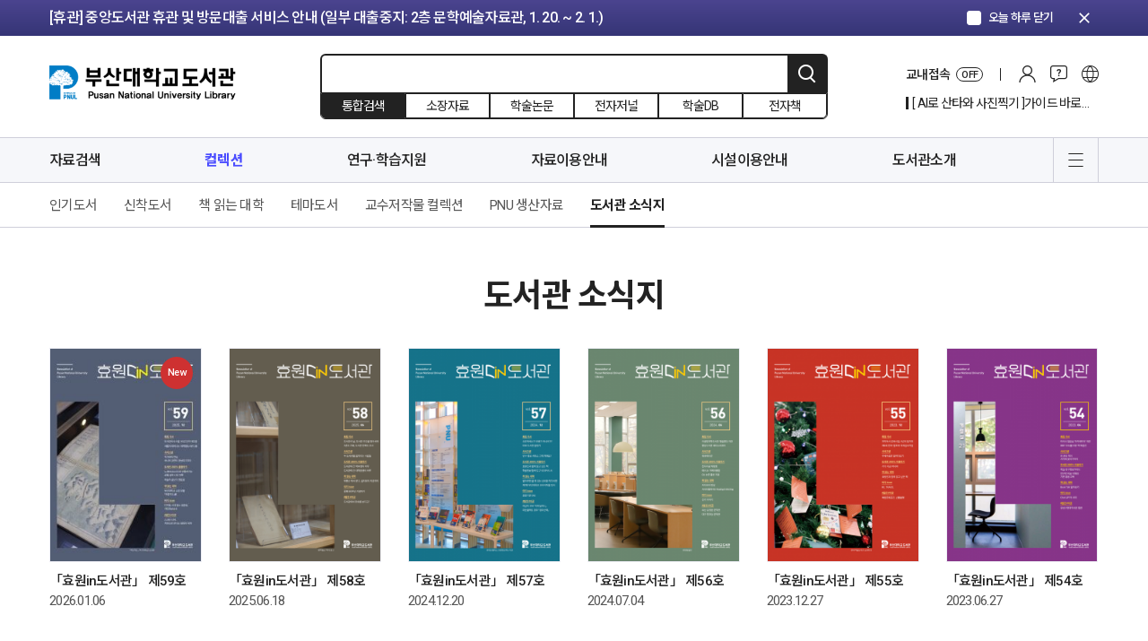

--- FILE ---
content_type: text/html; charset=UTF-8
request_url: https://lib.pusan.ac.kr/collection/newsletter/
body_size: 106518
content:
<!doctype html>
<html lang="ko-KR">
<head>
	<meta charset="UTF-8" />
    <meta http-equiv="X-UA-Compatible" content="IE=edge">
    <meta name="viewport" content="width=device-width, initial-scale=1">
    <meta name="Description" content="부산대학교도서관">
    <meta name="Author" content="부산대학교도서관">
    <meta name="Keywords" content="부산대학교도서관">
    <meta name="format-detection" content="telephone=no">
    <!-- SNS Share -->
    <link rel="icon" href="https://lib.pusan.ac.kr/wp-content/themes/pnul2022/extend/design/assets/images/common/favicon.png">
    <title>도서관 소식지 &#8211; 부산대학교 도서관</title>
<meta name='robots' content='max-image-preview:large' />
	<style>img:is([sizes="auto" i], [sizes^="auto," i]) { contain-intrinsic-size: 3000px 1500px }</style>
	<link rel="alternate" hreflang="ko" href="https://lib.pusan.ac.kr/collection/newsletter/" />
<link rel="alternate" hreflang="en" href="https://lib.pusan.ac.kr/en/collection/newsletter/" />

<!-- WordPress KBoard plugin 6.6 - https://www.cosmosfarm.com/products/kboard -->
<link rel="alternate" href="https://lib.pusan.ac.kr/wp-content/plugins/kboard/rss.php" type="application/rss+xml" title="부산대학교 도서관 &raquo; KBoard 통합 피드">
<!-- WordPress KBoard plugin 6.6 - https://www.cosmosfarm.com/products/kboard -->

<link rel='dns-prefetch' href='//t1.daumcdn.net' />
<script>
window._wpemojiSettings = {"baseUrl":"https:\/\/s.w.org\/images\/core\/emoji\/16.0.1\/72x72\/","ext":".png","svgUrl":"https:\/\/s.w.org\/images\/core\/emoji\/16.0.1\/svg\/","svgExt":".svg","source":{"concatemoji":"https:\/\/lib.pusan.ac.kr\/wp-includes\/js\/wp-emoji-release.min.js?ver=6.8.3"}};
/*! This file is auto-generated */
!function(s,n){var o,i,e;function c(e){try{var t={supportTests:e,timestamp:(new Date).valueOf()};sessionStorage.setItem(o,JSON.stringify(t))}catch(e){}}function p(e,t,n){e.clearRect(0,0,e.canvas.width,e.canvas.height),e.fillText(t,0,0);var t=new Uint32Array(e.getImageData(0,0,e.canvas.width,e.canvas.height).data),a=(e.clearRect(0,0,e.canvas.width,e.canvas.height),e.fillText(n,0,0),new Uint32Array(e.getImageData(0,0,e.canvas.width,e.canvas.height).data));return t.every(function(e,t){return e===a[t]})}function u(e,t){e.clearRect(0,0,e.canvas.width,e.canvas.height),e.fillText(t,0,0);for(var n=e.getImageData(16,16,1,1),a=0;a<n.data.length;a++)if(0!==n.data[a])return!1;return!0}function f(e,t,n,a){switch(t){case"flag":return n(e,"\ud83c\udff3\ufe0f\u200d\u26a7\ufe0f","\ud83c\udff3\ufe0f\u200b\u26a7\ufe0f")?!1:!n(e,"\ud83c\udde8\ud83c\uddf6","\ud83c\udde8\u200b\ud83c\uddf6")&&!n(e,"\ud83c\udff4\udb40\udc67\udb40\udc62\udb40\udc65\udb40\udc6e\udb40\udc67\udb40\udc7f","\ud83c\udff4\u200b\udb40\udc67\u200b\udb40\udc62\u200b\udb40\udc65\u200b\udb40\udc6e\u200b\udb40\udc67\u200b\udb40\udc7f");case"emoji":return!a(e,"\ud83e\udedf")}return!1}function g(e,t,n,a){var r="undefined"!=typeof WorkerGlobalScope&&self instanceof WorkerGlobalScope?new OffscreenCanvas(300,150):s.createElement("canvas"),o=r.getContext("2d",{willReadFrequently:!0}),i=(o.textBaseline="top",o.font="600 32px Arial",{});return e.forEach(function(e){i[e]=t(o,e,n,a)}),i}function t(e){var t=s.createElement("script");t.src=e,t.defer=!0,s.head.appendChild(t)}"undefined"!=typeof Promise&&(o="wpEmojiSettingsSupports",i=["flag","emoji"],n.supports={everything:!0,everythingExceptFlag:!0},e=new Promise(function(e){s.addEventListener("DOMContentLoaded",e,{once:!0})}),new Promise(function(t){var n=function(){try{var e=JSON.parse(sessionStorage.getItem(o));if("object"==typeof e&&"number"==typeof e.timestamp&&(new Date).valueOf()<e.timestamp+604800&&"object"==typeof e.supportTests)return e.supportTests}catch(e){}return null}();if(!n){if("undefined"!=typeof Worker&&"undefined"!=typeof OffscreenCanvas&&"undefined"!=typeof URL&&URL.createObjectURL&&"undefined"!=typeof Blob)try{var e="postMessage("+g.toString()+"("+[JSON.stringify(i),f.toString(),p.toString(),u.toString()].join(",")+"));",a=new Blob([e],{type:"text/javascript"}),r=new Worker(URL.createObjectURL(a),{name:"wpTestEmojiSupports"});return void(r.onmessage=function(e){c(n=e.data),r.terminate(),t(n)})}catch(e){}c(n=g(i,f,p,u))}t(n)}).then(function(e){for(var t in e)n.supports[t]=e[t],n.supports.everything=n.supports.everything&&n.supports[t],"flag"!==t&&(n.supports.everythingExceptFlag=n.supports.everythingExceptFlag&&n.supports[t]);n.supports.everythingExceptFlag=n.supports.everythingExceptFlag&&!n.supports.flag,n.DOMReady=!1,n.readyCallback=function(){n.DOMReady=!0}}).then(function(){return e}).then(function(){var e;n.supports.everything||(n.readyCallback(),(e=n.source||{}).concatemoji?t(e.concatemoji):e.wpemoji&&e.twemoji&&(t(e.twemoji),t(e.wpemoji)))}))}((window,document),window._wpemojiSettings);
</script>
<style id='wp-emoji-styles-inline-css'>

	img.wp-smiley, img.emoji {
		display: inline !important;
		border: none !important;
		box-shadow: none !important;
		height: 1em !important;
		width: 1em !important;
		margin: 0 0.07em !important;
		vertical-align: -0.1em !important;
		background: none !important;
		padding: 0 !important;
	}
</style>
<link rel='stylesheet' id='wp-block-library-css' href='https://lib.pusan.ac.kr/wp-includes/css/dist/block-library/style.min.css?ver=6.8.3' media='all' />
<style id='classic-theme-styles-inline-css'>
/*! This file is auto-generated */
.wp-block-button__link{color:#fff;background-color:#32373c;border-radius:9999px;box-shadow:none;text-decoration:none;padding:calc(.667em + 2px) calc(1.333em + 2px);font-size:1.125em}.wp-block-file__button{background:#32373c;color:#fff;text-decoration:none}
</style>
<style id='global-styles-inline-css'>
:root{--wp--preset--aspect-ratio--square: 1;--wp--preset--aspect-ratio--4-3: 4/3;--wp--preset--aspect-ratio--3-4: 3/4;--wp--preset--aspect-ratio--3-2: 3/2;--wp--preset--aspect-ratio--2-3: 2/3;--wp--preset--aspect-ratio--16-9: 16/9;--wp--preset--aspect-ratio--9-16: 9/16;--wp--preset--color--black: #000000;--wp--preset--color--cyan-bluish-gray: #abb8c3;--wp--preset--color--white: #ffffff;--wp--preset--color--pale-pink: #f78da7;--wp--preset--color--vivid-red: #cf2e2e;--wp--preset--color--luminous-vivid-orange: #ff6900;--wp--preset--color--luminous-vivid-amber: #fcb900;--wp--preset--color--light-green-cyan: #7bdcb5;--wp--preset--color--vivid-green-cyan: #00d084;--wp--preset--color--pale-cyan-blue: #8ed1fc;--wp--preset--color--vivid-cyan-blue: #0693e3;--wp--preset--color--vivid-purple: #9b51e0;--wp--preset--gradient--vivid-cyan-blue-to-vivid-purple: linear-gradient(135deg,rgba(6,147,227,1) 0%,rgb(155,81,224) 100%);--wp--preset--gradient--light-green-cyan-to-vivid-green-cyan: linear-gradient(135deg,rgb(122,220,180) 0%,rgb(0,208,130) 100%);--wp--preset--gradient--luminous-vivid-amber-to-luminous-vivid-orange: linear-gradient(135deg,rgba(252,185,0,1) 0%,rgba(255,105,0,1) 100%);--wp--preset--gradient--luminous-vivid-orange-to-vivid-red: linear-gradient(135deg,rgba(255,105,0,1) 0%,rgb(207,46,46) 100%);--wp--preset--gradient--very-light-gray-to-cyan-bluish-gray: linear-gradient(135deg,rgb(238,238,238) 0%,rgb(169,184,195) 100%);--wp--preset--gradient--cool-to-warm-spectrum: linear-gradient(135deg,rgb(74,234,220) 0%,rgb(151,120,209) 20%,rgb(207,42,186) 40%,rgb(238,44,130) 60%,rgb(251,105,98) 80%,rgb(254,248,76) 100%);--wp--preset--gradient--blush-light-purple: linear-gradient(135deg,rgb(255,206,236) 0%,rgb(152,150,240) 100%);--wp--preset--gradient--blush-bordeaux: linear-gradient(135deg,rgb(254,205,165) 0%,rgb(254,45,45) 50%,rgb(107,0,62) 100%);--wp--preset--gradient--luminous-dusk: linear-gradient(135deg,rgb(255,203,112) 0%,rgb(199,81,192) 50%,rgb(65,88,208) 100%);--wp--preset--gradient--pale-ocean: linear-gradient(135deg,rgb(255,245,203) 0%,rgb(182,227,212) 50%,rgb(51,167,181) 100%);--wp--preset--gradient--electric-grass: linear-gradient(135deg,rgb(202,248,128) 0%,rgb(113,206,126) 100%);--wp--preset--gradient--midnight: linear-gradient(135deg,rgb(2,3,129) 0%,rgb(40,116,252) 100%);--wp--preset--font-size--small: 18px;--wp--preset--font-size--medium: 20px;--wp--preset--font-size--large: 24px;--wp--preset--font-size--x-large: 42px;--wp--preset--font-size--extra-small: 16px;--wp--preset--font-size--normal: 20px;--wp--preset--font-size--extra-large: 40px;--wp--preset--font-size--huge: 96px;--wp--preset--font-size--gigantic: 144px;--wp--preset--spacing--20: 0.44rem;--wp--preset--spacing--30: 0.67rem;--wp--preset--spacing--40: 1rem;--wp--preset--spacing--50: 1.5rem;--wp--preset--spacing--60: 2.25rem;--wp--preset--spacing--70: 3.38rem;--wp--preset--spacing--80: 5.06rem;--wp--preset--shadow--natural: 6px 6px 9px rgba(0, 0, 0, 0.2);--wp--preset--shadow--deep: 12px 12px 50px rgba(0, 0, 0, 0.4);--wp--preset--shadow--sharp: 6px 6px 0px rgba(0, 0, 0, 0.2);--wp--preset--shadow--outlined: 6px 6px 0px -3px rgba(255, 255, 255, 1), 6px 6px rgba(0, 0, 0, 1);--wp--preset--shadow--crisp: 6px 6px 0px rgba(0, 0, 0, 1);}:where(.is-layout-flex){gap: 0.5em;}:where(.is-layout-grid){gap: 0.5em;}body .is-layout-flex{display: flex;}.is-layout-flex{flex-wrap: wrap;align-items: center;}.is-layout-flex > :is(*, div){margin: 0;}body .is-layout-grid{display: grid;}.is-layout-grid > :is(*, div){margin: 0;}:where(.wp-block-columns.is-layout-flex){gap: 2em;}:where(.wp-block-columns.is-layout-grid){gap: 2em;}:where(.wp-block-post-template.is-layout-flex){gap: 1.25em;}:where(.wp-block-post-template.is-layout-grid){gap: 1.25em;}.has-black-color{color: var(--wp--preset--color--black) !important;}.has-cyan-bluish-gray-color{color: var(--wp--preset--color--cyan-bluish-gray) !important;}.has-white-color{color: var(--wp--preset--color--white) !important;}.has-pale-pink-color{color: var(--wp--preset--color--pale-pink) !important;}.has-vivid-red-color{color: var(--wp--preset--color--vivid-red) !important;}.has-luminous-vivid-orange-color{color: var(--wp--preset--color--luminous-vivid-orange) !important;}.has-luminous-vivid-amber-color{color: var(--wp--preset--color--luminous-vivid-amber) !important;}.has-light-green-cyan-color{color: var(--wp--preset--color--light-green-cyan) !important;}.has-vivid-green-cyan-color{color: var(--wp--preset--color--vivid-green-cyan) !important;}.has-pale-cyan-blue-color{color: var(--wp--preset--color--pale-cyan-blue) !important;}.has-vivid-cyan-blue-color{color: var(--wp--preset--color--vivid-cyan-blue) !important;}.has-vivid-purple-color{color: var(--wp--preset--color--vivid-purple) !important;}.has-black-background-color{background-color: var(--wp--preset--color--black) !important;}.has-cyan-bluish-gray-background-color{background-color: var(--wp--preset--color--cyan-bluish-gray) !important;}.has-white-background-color{background-color: var(--wp--preset--color--white) !important;}.has-pale-pink-background-color{background-color: var(--wp--preset--color--pale-pink) !important;}.has-vivid-red-background-color{background-color: var(--wp--preset--color--vivid-red) !important;}.has-luminous-vivid-orange-background-color{background-color: var(--wp--preset--color--luminous-vivid-orange) !important;}.has-luminous-vivid-amber-background-color{background-color: var(--wp--preset--color--luminous-vivid-amber) !important;}.has-light-green-cyan-background-color{background-color: var(--wp--preset--color--light-green-cyan) !important;}.has-vivid-green-cyan-background-color{background-color: var(--wp--preset--color--vivid-green-cyan) !important;}.has-pale-cyan-blue-background-color{background-color: var(--wp--preset--color--pale-cyan-blue) !important;}.has-vivid-cyan-blue-background-color{background-color: var(--wp--preset--color--vivid-cyan-blue) !important;}.has-vivid-purple-background-color{background-color: var(--wp--preset--color--vivid-purple) !important;}.has-black-border-color{border-color: var(--wp--preset--color--black) !important;}.has-cyan-bluish-gray-border-color{border-color: var(--wp--preset--color--cyan-bluish-gray) !important;}.has-white-border-color{border-color: var(--wp--preset--color--white) !important;}.has-pale-pink-border-color{border-color: var(--wp--preset--color--pale-pink) !important;}.has-vivid-red-border-color{border-color: var(--wp--preset--color--vivid-red) !important;}.has-luminous-vivid-orange-border-color{border-color: var(--wp--preset--color--luminous-vivid-orange) !important;}.has-luminous-vivid-amber-border-color{border-color: var(--wp--preset--color--luminous-vivid-amber) !important;}.has-light-green-cyan-border-color{border-color: var(--wp--preset--color--light-green-cyan) !important;}.has-vivid-green-cyan-border-color{border-color: var(--wp--preset--color--vivid-green-cyan) !important;}.has-pale-cyan-blue-border-color{border-color: var(--wp--preset--color--pale-cyan-blue) !important;}.has-vivid-cyan-blue-border-color{border-color: var(--wp--preset--color--vivid-cyan-blue) !important;}.has-vivid-purple-border-color{border-color: var(--wp--preset--color--vivid-purple) !important;}.has-vivid-cyan-blue-to-vivid-purple-gradient-background{background: var(--wp--preset--gradient--vivid-cyan-blue-to-vivid-purple) !important;}.has-light-green-cyan-to-vivid-green-cyan-gradient-background{background: var(--wp--preset--gradient--light-green-cyan-to-vivid-green-cyan) !important;}.has-luminous-vivid-amber-to-luminous-vivid-orange-gradient-background{background: var(--wp--preset--gradient--luminous-vivid-amber-to-luminous-vivid-orange) !important;}.has-luminous-vivid-orange-to-vivid-red-gradient-background{background: var(--wp--preset--gradient--luminous-vivid-orange-to-vivid-red) !important;}.has-very-light-gray-to-cyan-bluish-gray-gradient-background{background: var(--wp--preset--gradient--very-light-gray-to-cyan-bluish-gray) !important;}.has-cool-to-warm-spectrum-gradient-background{background: var(--wp--preset--gradient--cool-to-warm-spectrum) !important;}.has-blush-light-purple-gradient-background{background: var(--wp--preset--gradient--blush-light-purple) !important;}.has-blush-bordeaux-gradient-background{background: var(--wp--preset--gradient--blush-bordeaux) !important;}.has-luminous-dusk-gradient-background{background: var(--wp--preset--gradient--luminous-dusk) !important;}.has-pale-ocean-gradient-background{background: var(--wp--preset--gradient--pale-ocean) !important;}.has-electric-grass-gradient-background{background: var(--wp--preset--gradient--electric-grass) !important;}.has-midnight-gradient-background{background: var(--wp--preset--gradient--midnight) !important;}.has-small-font-size{font-size: var(--wp--preset--font-size--small) !important;}.has-medium-font-size{font-size: var(--wp--preset--font-size--medium) !important;}.has-large-font-size{font-size: var(--wp--preset--font-size--large) !important;}.has-x-large-font-size{font-size: var(--wp--preset--font-size--x-large) !important;}
:where(.wp-block-post-template.is-layout-flex){gap: 1.25em;}:where(.wp-block-post-template.is-layout-grid){gap: 1.25em;}
:where(.wp-block-columns.is-layout-flex){gap: 2em;}:where(.wp-block-columns.is-layout-grid){gap: 2em;}
:root :where(.wp-block-pullquote){font-size: 1.5em;line-height: 1.6;}
</style>
<link rel='stylesheet' id='pnul-style-css' href='https://lib.pusan.ac.kr/wp-content/themes/pnul2022/style.css?ver=1.615' media='all' />
<link rel='stylesheet' id='base-style-css' href='https://lib.pusan.ac.kr/wp-content/themes/pnul2022/extend/design/assets/css/base.css?ver=1.3' media='all' />
<link rel='stylesheet' id='js_composer_front-css' href='https://lib.pusan.ac.kr/wp-content/plugins/js_composer/assets/css/js_composer.min.css?ver=8.2' media='all' />
<link rel='stylesheet' id='js_composer_custom_css-css' href='//lib.pusan.ac.kr/wp-content/uploads/js_composer/custom.css?ver=8.2' media='all' />
<link rel='stylesheet' id='bt-css' href='https://lib.pusan.ac.kr/wp-content/plugins/booktalk/assets/css/bt-style.css?ver=1.0.5' media='all' />
<link rel='stylesheet' id='kboard-editor-media-css' href='https://lib.pusan.ac.kr/wp-content/plugins/kboard/template/css/editor_media.css?ver=6.6' media='all' />
<script src="https://lib.pusan.ac.kr/wp-content/themes/pnul2022/extend/design/assets/js/jquery-3.4.1.min.js?ver=3.4.1" id="jquery-js"></script>
<script src="https://lib.pusan.ac.kr/wp-content/plugins/sitepress-multilingual-cms/res/js/jquery.cookie.js?ver=4.4.9" id="jquery.cookie-js"></script>
<script id="wpml-cookie-js-extra">
var wpml_cookies = {"wp-wpml_current_language":{"value":"ko","expires":1,"path":"\/"}};
var wpml_cookies = {"wp-wpml_current_language":{"value":"ko","expires":1,"path":"\/"}};
</script>
<script src="https://lib.pusan.ac.kr/wp-content/plugins/sitepress-multilingual-cms/res/js/cookies/language-cookie.js?ver=4.4.9" id="wpml-cookie-js"></script>
<script id="3d-flip-book-client-locale-loader-js-extra">
var FB3D_CLIENT_LOCALE = {"ajaxurl":"https:\/\/lib.pusan.ac.kr\/wp-admin\/admin-ajax.php","dictionary":{"Table of contents":"Table of contents","Close":"Close","Bookmarks":"Bookmarks","Thumbnails":"Thumbnails","Search":"Search","Share":"Share","Facebook":"Facebook","Twitter":"Twitter","Email":"Email","Play":"Play","Previous page":"Previous page","Next page":"Next page","Zoom in":"Zoom in","Zoom out":"Zoom out","Fit view":"Fit view","Auto play":"Auto play","Full screen":"Full screen","More":"More","Smart pan":"Smart pan","Single page":"Single page","Sounds":"Sounds","Stats":"Stats","Print":"Print","Download":"Download","Goto first page":"Goto first page","Goto last page":"Goto last page"},"images":"https:\/\/lib.pusan.ac.kr\/wp-content\/plugins\/unreal-flipbook-addon-for-visual-composer\/assets\/images\/","jsData":{"urls":[],"posts":{"ids_mis":[],"ids":[]},"pages":[],"firstPages":[],"bookCtrlProps":[],"bookTemplates":[]},"key":"3d-flip-book","pdfJS":{"pdfJsLib":"https:\/\/lib.pusan.ac.kr\/wp-content\/plugins\/unreal-flipbook-addon-for-visual-composer\/assets\/js\/pdf.min.js?ver=4.3.136","pdfJsWorker":"https:\/\/lib.pusan.ac.kr\/wp-content\/plugins\/unreal-flipbook-addon-for-visual-composer\/assets\/js\/pdf.worker.js?ver=4.3.136","stablePdfJsLib":"https:\/\/lib.pusan.ac.kr\/wp-content\/plugins\/unreal-flipbook-addon-for-visual-composer\/assets\/js\/stable\/pdf.min.js?ver=2.5.207","stablePdfJsWorker":"https:\/\/lib.pusan.ac.kr\/wp-content\/plugins\/unreal-flipbook-addon-for-visual-composer\/assets\/js\/stable\/pdf.worker.js?ver=2.5.207","pdfJsCMapUrl":"https:\/\/lib.pusan.ac.kr\/wp-content\/plugins\/unreal-flipbook-addon-for-visual-composer\/assets\/cmaps\/"},"cacheurl":"https:\/\/lib.pusan.ac.kr\/wp-content\/uploads\/3d-flip-book\/cache\/","pluginsurl":"https:\/\/lib.pusan.ac.kr\/wp-content\/plugins\/","pluginurl":"https:\/\/lib.pusan.ac.kr\/wp-content\/plugins\/unreal-flipbook-addon-for-visual-composer\/","thumbnailSize":{"width":"300","height":"300"},"version":"1.16.15"};
</script>
<script src="https://lib.pusan.ac.kr/wp-content/plugins/unreal-flipbook-addon-for-visual-composer/assets/js/client-locale-loader.js?ver=1.16.15" id="3d-flip-book-client-locale-loader-js" async data-wp-strategy="async"></script>
<script src="https://lib.pusan.ac.kr/wp-content/themes/pnul2022/extend/design/assets/js/jquery-3.4.1.min.js?ver=3.4.1" id="jquery-core-js"></script>
<script id="bt_script-js-extra">
var bt_object = {"logincheck":"","ajaxurl":"https:\/\/lib.pusan.ac.kr\/wp-admin\/admin-ajax.php","home_url":"https:\/\/lib.pusan.ac.kr","login_url":"http:\/\/lib.pusan.ac.kr\/login\/","logout_url":"http:\/\/lib.pusan.ac.kr\/logout\/","default_book_thumbnail":"https:\/\/lib.pusan.ac.kr\/wp-content\/plugins\/booktalk\/assets\/images\/default-book.jpg","vendor":null,"daum_key":null};
</script>
<script src="https://lib.pusan.ac.kr/wp-content/plugins/booktalk/assets/js/bt-script.js?ver=1.0.5" id="bt_script-js"></script>
<script></script><link rel="https://api.w.org/" href="https://lib.pusan.ac.kr/wp-json/" /><link rel="alternate" title="JSON" type="application/json" href="https://lib.pusan.ac.kr/wp-json/wp/v2/pages/18930" /><link rel="EditURI" type="application/rsd+xml" title="RSD" href="https://lib.pusan.ac.kr/xmlrpc.php?rsd" />
<meta name="generator" content="WordPress 6.8.3" />
<link rel="canonical" href="https://lib.pusan.ac.kr/collection/newsletter/" />
<link rel='shortlink' href='https://lib.pusan.ac.kr/?p=18930' />
<link rel="alternate" title="oEmbed (JSON)" type="application/json+oembed" href="https://lib.pusan.ac.kr/wp-json/oembed/1.0/embed?url=https%3A%2F%2Flib.pusan.ac.kr%2Fcollection%2Fnewsletter%2F" />
<link rel="alternate" title="oEmbed (XML)" type="text/xml+oembed" href="https://lib.pusan.ac.kr/wp-json/oembed/1.0/embed?url=https%3A%2F%2Flib.pusan.ac.kr%2Fcollection%2Fnewsletter%2F&#038;format=xml" />
<meta name="generator" content="WPML ver:4.4.9 stt:1,29;" />
<meta name="generator" content="Powered by WPBakery Page Builder - drag and drop page builder for WordPress."/>
<script></script><noscript><style> .wpb_animate_when_almost_visible { opacity: 1; }</style></noscript></head>

<body class="wp-singular page-template-default page page-id-18930 page-parent page-child parent-pageid-25026 wp-embed-responsive wp-theme-pnul2022 locale-ko_KR wpb-js-composer js-comp-ver-8.2 vc_responsive">
    <!-- header-notice -->
    <div class="header-notice">
        <div class="container">
            <div class="inner">
                <div class="header-notice-slider">
                    <div class="swiper-container">
                        <div class="swiper-wrapper">
                                                        <div class="swiper-slide">
                                <a href="https://lib.pusan.ac.kr/community/news/?pid=53914"                                     class="btn-top-banner-item">[휴실] 새벽벌도서관 2층 열람실(새벽별당 제외) 및 4층 쉼터 리모델링 안내 (공사기간: ~ 3. 31.)</a>
                            </div>
                                                        <div class="swiper-slide">
                                <a href="https://lib.pusan.ac.kr/community/news/?pid=53916"                                     class="btn-top-banner-item">[휴관] 중앙도서관 휴관 및 방문대출 서비스 안내 (일부 대출중지: 2층 문학예술자료관, 1. 20. ~ 2. 1.)</a>
                            </div>
                                                        <div class="swiper-slide">
                                <a href="https://lib.pusan.ac.kr/community/news/?pid=53923"                                     class="btn-top-banner-item">[휴관] 도서관 분관(법학·의생명·나노생명) 휴관 안내 (현재 휴관 중: 법학도서관, 1. 13. ~ 1. 21.)</a>
                            </div>
                                                    </div>
                    </div>
                </div>
                <div class="ui-today"><label class="form-checkbox blue" for="notice_today_close"><input type="checkbox" id="notice_today_close"/><span class="form-check-icon"><em>오늘 하루 닫기</em></span></label></div>
                <button type="button" class="btn-notice-close"><span class="material-icons">clear</span></button>
            </div>
        </div>
    </div>
    <!-- //header-notice -->
        <!-- header -->
    <header id="header" class="header-wrap">
        <div class="header-inner">
            <!-- header-contents -->
            <div class="header-contents">
                <div class="container">
                    <div class="inner">
                        <h1><a href="https://lib.pusan.ac.kr" class="blog-1">부산대학교 도서관</a></h1>
                        <!-- 상단 검색 -->
                                                <form id="header-search"
                              method="get"
                              action="https://lib.pusan.ac.kr/resource/"
                              class="header-search-wrap">
                            <!-- 입력영역 -->
                            <div class="search-input">
                                                                <input type="text" name="query" placeholder="" value=""/>
                                <input type="hidden" name="mod" value="list">
                                <button type="submit" class="btn-header-search">검색</button>
                            </div>
                            <!-- //입력영역 -->
                            <!-- pc 검색 소팅 -->
                            <div class="header-search-sort">
                                <label for="headerSearchSort1"><input type="radio" name="headerSearchSort" id="headerSearchSort1" value="https://lib.pusan.ac.kr/resource/?app=solars&mod=list" checked/><span class="txt">통합검색</span></label>
                                <label for="headerSearchSort2"><input type="radio" name="headerSearchSort" id="headerSearchSort2" value="https://lib.pusan.ac.kr/resource/catalog/" /><span class="txt">소장자료</span></label>
                                <label for="headerSearchSort3"><input type="radio" name="headerSearchSort" id="headerSearchSort3" value="https://lib.pusan.ac.kr/resource/e-article/" /><span class="txt">학술논문</span></label>
                                <label for="headerSearchSort4"><input type="radio" name="headerSearchSort" id="headerSearchSort4" value="https://lib.pusan.ac.kr/resource/e-journal/" /><span class="txt">전자저널</span></label>
                                <label for="headerSearchSort6" class="pc-block"><input type="radio" name="headerSearchSort" id="headerSearchSort6" value="https://lib.pusan.ac.kr/resource/databases/" /><span class="txt">학술DB</span></label>
                                <label for="headerSearchSort5" class="pc-block"><input type="radio" name="headerSearchSort" id="headerSearchSort5" value="https://lib.pusan.ac.kr/resource/e-book/" /><span class="txt">전자책</span></label>
                            </div>
                            <!-- //pc 검색 소팅 -->
                            <!-- 임시 숨김 220203 -->
<!--                            <div class="search-request"><div class="bullet">?</div></div>-->
                            <!-- //임시 숨김 220203 -->
                        </form>
                        <!-- //상단 검색 -->
                        <!-- pc 상단 글로벌 메뉴 -->
                        <div class="header-global-wrap">
                            <div class="header-global-list">
                                <!-- 교외접속 -->
                                <!--
                                //  클래스에 on 클래스 추가시 활성화
                                -->
                                <div class="list-cell global-access">
                                    <a href="https://lib.pusan.ac.kr/service/eproxy/" class="btn-global-menu-item btn-global-access">
                                        <span class="proxy-status-label">교내접속</span>
                                        <span class="global-access-stats on-off">OFF</span></a>
                                </div>
                                                                <div class="list-cell"><a href="https://lib.pusan.ac.kr/login/?redirect_to=https%3A%2F%2Flib.pusan.ac.kr%2Fcollection%2Fnewsletter%2F" class="btn-global-menu-item btn-global-login">로그인</a></div>
                                                                <!-- 커뮤니티 -->
                                <div class="list-cell">
                                    <div class="btn-global-community">커뮤니티</div>
                                    <div class="header-modal-wrap">
                                        <div class="header-modal-inner">
                                            <div class="header-modal-body">
                                                <div class="modal-menu-list">
                                                    <div class="modal-menu-cell"><a href="https://lib.pusan.ac.kr/community/news/">공지 및 행사</a></div>
                                                    <div class="modal-menu-cell"><a href="https://lib.pusan.ac.kr/community/ask-bbs/">게시판문의</a></div>
                                                    <div class="modal-menu-cell"><a href="https://lib.pusan.ac.kr/community/faq/">자주묻는질문</a></div>
                                                    <div class="modal-menu-cell"><a href="https://lib.pusan.ac.kr/community/ask-tel/">전화/이메일 문의</a></div>
                                                    <div class="modal-menu-cell"><a href="https://lib.pusan.ac.kr/community/schedule/">도서관 일정</a></div>
                                                </div>
                                            </div>
                                        </div>
                                    </div>
                                </div>
                                <!-- 다른언어 메뉴 -->
                                                                <div class="list-cell"><a href="https://lib.pusan.ac.kr/en/" class="btn-global-menu-item btn-global-eng">영문 바로가기</a></div>
                                                            </div>
                            <!-- 20211128 수정 -->
                            <div class="header-global-banner display-none">
                                <div class="swiper-container" id="header_hot_swiper">
                                    <div class="swiper-wrapper"></div>
                                </div>
                            </div>
                            <!-- //20211128 수정 -->
                        </div>
                        <!-- //pc 상단 글로벌 메뉴 -->
                                                <!-- 모바일 로그인 버튼 -->
                        <a href="https://lib.pusan.ac.kr/login/?redirect_to=https%3A%2F%2Flib.pusan.ac.kr%2Fcollection%2Fnewsletter%2F" class="btn-mobile-login">로그인</a>
                        <!-- //모바일 로그인 버튼 -->
                                            </div>
                </div>
            </div>
            <!-- //header-contents -->
            <!-- header-gnb -->
            <div class="header-gnb-wrap">
                <div class="container">
                    <div class="inner">
                        <div class="gnb-data">
                            <div class="gnb-data-inner">
                                <div class="sticky-logo"><a href="https://lib.pusan.ac.kr"></a></div>
                                <div class="sticky-title"><a href="#"></a></div>
                                <ul id="menu-%eb%a9%94%ec%9d%b8%eb%a9%94%eb%89%b4" class="main-nav-list group"><li id="menu-item-8946" class="menu-item menu-item-type-post_type menu-item-object-page menu-item-has-children menu-item-8946"><a href="https://lib.pusan.ac.kr/resource/">자료검색</a>
<ul class="sub-menu">
	<li id="menu-item-9688" class="menu-item menu-item-type-post_type menu-item-object-page menu-item-9688"><a href="https://lib.pusan.ac.kr/resource/">통합검색</a></li>
	<li id="menu-item-12473" class="menu-item menu-item-type-post_type menu-item-object-page menu-item-12473"><a href="https://lib.pusan.ac.kr/resource/catalog/">소장자료</a></li>
	<li id="menu-item-8184" class="menu-item menu-item-type-post_type menu-item-object-page menu-item-8184"><a href="https://lib.pusan.ac.kr/resource/e-article/">학술논문</a></li>
	<li id="menu-item-6805" class="menu-item menu-item-type-post_type menu-item-object-page menu-item-6805"><a href="https://lib.pusan.ac.kr/resource/e-journal/">전자저널</a></li>
	<li id="menu-item-6808" class="menu-item menu-item-type-post_type menu-item-object-page menu-item-6808"><a href="https://lib.pusan.ac.kr/resource/databases/">학술DB</a></li>
	<li id="menu-item-8198" class="menu-item menu-item-type-post_type menu-item-object-page menu-item-8198"><a href="https://lib.pusan.ac.kr/resource/e-book/">전자책</a></li>
	<li id="menu-item-8199" class="menu-item menu-item-type-post_type menu-item-object-page menu-item-8199"><a href="https://lib.pusan.ac.kr/resource/e-learning/">온라인강좌</a></li>
</ul>
</li>
<li id="menu-item-25031" class="menu-item menu-item-type-post_type menu-item-object-page current-page-ancestor current-menu-ancestor current-menu-parent current-page-parent current_page_parent current_page_ancestor menu-item-has-children menu-item-25031 current-menu-item"><a href="https://lib.pusan.ac.kr/collection/">컬렉션</a>
<ul class="sub-menu">
	<li id="menu-item-18782" class="menu-item menu-item-type-post_type menu-item-object-page menu-item-18782"><a href="https://lib.pusan.ac.kr/collection/popular/">인기도서</a></li>
	<li id="menu-item-18781" class="menu-item menu-item-type-post_type menu-item-object-page menu-item-18781"><a href="https://lib.pusan.ac.kr/collection/new-arrival/">신착도서</a></li>
	<li id="menu-item-18780" class="menu-item menu-item-type-post_type menu-item-object-page menu-item-18780"><a href="https://lib.pusan.ac.kr/collection/exhibition/">책 읽는 대학</a></li>
	<li id="menu-item-19103" class="menu-item menu-item-type-post_type menu-item-object-page menu-item-19103"><a href="https://lib.pusan.ac.kr/collection/theme-book/">테마도서</a></li>
	<li id="menu-item-25472" class="menu-item menu-item-type-post_type menu-item-object-page menu-item-25472"><a href="https://lib.pusan.ac.kr/collection/profcollection/">교수저작물 컬렉션</a></li>
	<li id="menu-item-18777" class="menu-item menu-item-type-post_type menu-item-object-page menu-item-18777"><a href="https://lib.pusan.ac.kr/collection/pnu-create/">PNU 생산자료</a></li>
	<li id="menu-item-18936" class="menu-item menu-item-type-post_type menu-item-object-page current-menu-item page_item page-item-18930 current_page_item menu-item-18936"><a href="https://lib.pusan.ac.kr/collection/newsletter/" aria-current="page">도서관 소식지</a></li>
</ul>
</li>
<li id="menu-item-6811" class="menu-item menu-item-type-post_type menu-item-object-page menu-item-has-children menu-item-6811"><a href="https://lib.pusan.ac.kr/research/">연구·학습지원</a>
<ul class="sub-menu">
	<li id="menu-item-20043" class="menu-item menu-item-type-post_type menu-item-object-page menu-item-20043"><a href="https://lib.pusan.ac.kr/research/research-contact/">연구지원</a></li>
	<li id="menu-item-31274" class="menu-item menu-item-type-post_type menu-item-object-page menu-item-31274"><a href="https://lib.pusan.ac.kr/research/research-ai/">Research AI</a></li>
	<li id="menu-item-25133" class="menu-item menu-item-type-post_type menu-item-object-page menu-item-25133"><a href="https://lib.pusan.ac.kr/research/reference/">논문작성지원</a></li>
	<li id="menu-item-24729" class="menu-item menu-item-type-post_type menu-item-object-page menu-item-24729"><a href="https://lib.pusan.ac.kr/research/sam-research/">연구정보가이드</a></li>
	<li id="menu-item-6813" class="menu-item menu-item-type-post_type menu-item-object-page menu-item-6813"><a href="https://lib.pusan.ac.kr/research/education/">이용교육</a></li>
	<li id="menu-item-6812" class="menu-item menu-item-type-post_type menu-item-object-page menu-item-6812"><a href="https://lib.pusan.ac.kr/research/sam-study/">학습정보가이드</a></li>
	<li id="menu-item-18823" class="menu-item menu-item-type-post_type menu-item-object-page menu-item-18823"><a href="https://lib.pusan.ac.kr/research/textbook/">수업교재정보</a></li>
</ul>
</li>
<li id="menu-item-18788" class="menu-item menu-item-type-post_type menu-item-object-page menu-item-has-children menu-item-18788"><a href="https://lib.pusan.ac.kr/use-resource/">자료이용안내</a>
<ul class="sub-menu">
	<li id="menu-item-18827" class="menu-item menu-item-type-post_type menu-item-object-page menu-item-18827"><a href="https://lib.pusan.ac.kr/use-resource/use-loan/">대출/반납</a></li>
	<li id="menu-item-18828" class="menu-item menu-item-type-post_type menu-item-object-page menu-item-18828"><a href="https://lib.pusan.ac.kr/use-resource/use-hope/">희망도서 신청</a></li>
	<li id="menu-item-18789" class="menu-item menu-item-type-post_type menu-item-object-page menu-item-18789"><a href="https://lib.pusan.ac.kr/use-resource/ill/">원문복사/상호대차</a></li>
	<li id="menu-item-20589" class="menu-item menu-item-type-post_type menu-item-object-page menu-item-20589"><a href="https://lib.pusan.ac.kr/use-resource/email-dds/">소장학술지 원문제공</a></li>
	<li id="menu-item-18829" class="menu-item menu-item-type-post_type menu-item-object-page menu-item-18829"><a href="https://lib.pusan.ac.kr/use-resource/fric-intro/">외국학술지지원센터</a></li>
	<li id="menu-item-18830" class="menu-item menu-item-type-post_type menu-item-object-page menu-item-18830"><a href="https://lib.pusan.ac.kr/use-resource/cooper-lib/">협력기관</a></li>
	<li id="menu-item-18831" class="menu-item menu-item-type-post_type menu-item-object-page menu-item-18831"><a href="https://lib.pusan.ac.kr/use-resource/book-delivery/">자료배달</a></li>
	<li id="menu-item-20957" class="menu-item menu-item-type-post_type menu-item-object-page menu-item-20957"><a href="https://lib.pusan.ac.kr/use-resource/sdi-service/">SDI서비스</a></li>
	<li id="menu-item-18832" class="menu-item menu-item-type-post_type menu-item-object-page menu-item-18832"><a href="https://lib.pusan.ac.kr/use-resource/eproxy/">교외접속</a></li>
</ul>
</li>
<li id="menu-item-6820" class="menu-item menu-item-type-post_type menu-item-object-page menu-item-has-children menu-item-6820"><a href="https://lib.pusan.ac.kr/use-faculty/">시설이용안내</a>
<ul class="sub-menu">
	<li id="menu-item-19569" class="menu-item menu-item-type-post_type menu-item-object-page menu-item-19569"><a href="https://lib.pusan.ac.kr/use-faculty/plot-plan/">개관시간/층별</a></li>
	<li id="menu-item-20279" class="menu-item menu-item-type-post_type menu-item-object-page menu-item-20279"><a href="https://lib.pusan.ac.kr/use-faculty/user-group/">이용자별안내</a></li>
	<li id="menu-item-27389" class="menu-item menu-item-type-post_type menu-item-object-page menu-item-27389"><a href="https://lib.pusan.ac.kr/use-faculty/membership/">도서관회원제</a></li>
	<li id="menu-item-18836" class="menu-item menu-item-type-post_type menu-item-object-page menu-item-18836"><a href="https://lib.pusan.ac.kr/use-faculty/reading-room/">열람실</a></li>
	<li id="menu-item-18837" class="menu-item menu-item-type-post_type menu-item-object-page menu-item-18837"><a href="https://lib.pusan.ac.kr/use-faculty/studyroom/">그룹스터디룸</a></li>
	<li id="menu-item-21174" class="menu-item menu-item-type-post_type menu-item-object-page menu-item-21174"><a href="https://lib.pusan.ac.kr/use-faculty/make-media/">매체 제작/편집실</a></li>
	<li id="menu-item-25634" class="menu-item menu-item-type-post_type menu-item-object-page menu-item-25634"><a href="https://lib.pusan.ac.kr/use-faculty/multiplex/">시설대관</a></li>
	<li id="menu-item-18839" class="menu-item menu-item-type-post_type menu-item-object-page menu-item-18839"><a href="https://lib.pusan.ac.kr/use-faculty/pc-wi-fi/">PC/Wi-Fi/모바일</a></li>
	<li id="menu-item-18840" class="menu-item menu-item-type-post_type menu-item-object-page menu-item-18840"><a href="https://lib.pusan.ac.kr/use-faculty/print-scan/">출력/복사/스캔</a></li>
</ul>
</li>
<li id="menu-item-19180" class="menu-item menu-item-type-post_type menu-item-object-page menu-item-has-children menu-item-19180"><a href="https://lib.pusan.ac.kr/library-intro/">도서관소개</a>
<ul class="sub-menu">
	<li id="menu-item-18843" class="menu-item menu-item-type-post_type menu-item-object-page menu-item-18843"><a href="https://lib.pusan.ac.kr/library-intro/general-info/">사명과 비전</a></li>
	<li id="menu-item-18845" class="menu-item menu-item-type-post_type menu-item-object-page menu-item-18845"><a href="https://lib.pusan.ac.kr/library-intro/chief/">역대 도서관장</a></li>
	<li id="menu-item-18844" class="menu-item menu-item-type-post_type menu-item-object-page menu-item-18844"><a href="https://lib.pusan.ac.kr/library-intro/library-history/">연혁</a></li>
	<li id="menu-item-18846" class="menu-item menu-item-type-post_type menu-item-object-page menu-item-18846"><a href="https://lib.pusan.ac.kr/library-intro/organization/">조직 및 부서</a></li>
	<li id="menu-item-18847" class="menu-item menu-item-type-post_type menu-item-object-page menu-item-18847"><a href="https://lib.pusan.ac.kr/library-intro/statistics/">통계</a></li>
	<li id="menu-item-16722" class="menu-item menu-item-type-post_type menu-item-object-page menu-item-16722"><a href="https://lib.pusan.ac.kr/library-intro/rules/">규정/운영세칙</a></li>
	<li id="menu-item-6855" class="menu-item menu-item-type-post_type menu-item-object-page menu-item-6855"><a href="https://lib.pusan.ac.kr/library-intro/library-map/">오시는길</a></li>
	<li id="menu-item-24980" class="menu-item menu-item-type-custom menu-item-object-custom menu-item-24980"><a target="_blank" href="https://lib.pusan.ac.kr/donation/">기증/기부</a></li>
</ul>
</li>
<li id="menu-item-19111" class="menu-item menu-item-type-post_type menu-item-object-page menu-item-has-children menu-item-19111"><a href="https://lib.pusan.ac.kr/community/">커뮤니티</a>
<ul class="sub-menu">
	<li id="menu-item-19112" class="menu-item menu-item-type-post_type menu-item-object-page menu-item-19112"><a href="https://lib.pusan.ac.kr/community/news/">공지 &amp; 행사</a></li>
	<li id="menu-item-19113" class="menu-item menu-item-type-post_type menu-item-object-page menu-item-19113"><a href="https://lib.pusan.ac.kr/community/ask-bbs/">게시판 문의</a></li>
	<li id="menu-item-19114" class="menu-item menu-item-type-post_type menu-item-object-page menu-item-19114"><a href="https://lib.pusan.ac.kr/community/faq/">자주묻는 질문</a></li>
	<li id="menu-item-19115" class="menu-item menu-item-type-post_type menu-item-object-page menu-item-19115"><a href="https://lib.pusan.ac.kr/community/ask-tel/">전화/이메일 문의</a></li>
	<li id="menu-item-19116" class="menu-item menu-item-type-post_type menu-item-object-page menu-item-19116"><a href="https://lib.pusan.ac.kr/community/schedule/">도서관 일정</a></li>
	<li id="menu-item-27040" class="menu-item menu-item-type-post_type menu-item-object-page menu-item-27040"><a href="https://lib.pusan.ac.kr/use-faculty/membership/">도서관 회원제</a></li>
</ul>
</li>
<li id="menu-item-19119" class="menu-item menu-item-type-post_type menu-item-object-page menu-item-has-children menu-item-19119"><a href="https://lib.pusan.ac.kr/my-library/">My Library</a>
<ul class="sub-menu">
	<li id="menu-item-19120" class="menu-item menu-item-type-post_type menu-item-object-page menu-item-19120"><a href="https://lib.pusan.ac.kr/my-library/my-page/my-collection/">내서재</a></li>
	<li id="menu-item-19121" class="menu-item menu-item-type-post_type menu-item-object-page menu-item-19121"><a href="https://lib.pusan.ac.kr/my-library/my-page/loan/">대출중인 도서</a></li>
	<li id="menu-item-19125" class="menu-item menu-item-type-post_type menu-item-object-page menu-item-19125"><a href="https://lib.pusan.ac.kr/my-library/my-page/late-fee/">미납 연체료</a></li>
	<li id="menu-item-19122" class="menu-item menu-item-type-post_type menu-item-object-page menu-item-19122"><a href="https://lib.pusan.ac.kr/my-library/circulation/reservation/">예약도서</a></li>
	<li id="menu-item-19128" class="menu-item menu-item-type-post_type menu-item-object-page menu-item-19128"><a href="https://lib.pusan.ac.kr/my-library/circulation/my-ill/">원문복사(상호대차)</a></li>
	<li id="menu-item-19123" class="menu-item menu-item-type-post_type menu-item-object-page menu-item-19123"><a href="https://lib.pusan.ac.kr/research/education/">이용교육</a></li>
	<li id="menu-item-19124" class="menu-item menu-item-type-post_type menu-item-object-page menu-item-19124"><a href="https://lib.pusan.ac.kr/my-library/my-page/my-edit/">정보 변경</a></li>
</ul>
</li>
</ul>                            </div>
                        </div>
                        <button type="button" class="btn-all-menu btn-all-menu-toggle">전체메뉴 열기</button>
                    </div>
                </div>
            </div>
            <!-- //header-gnb -->
        </div>
    </header>
    <!-- //header -->
    <!-- sitemap -->
    <div class="sitemap-modal-wrap">
        <!-- mobile 유저 정보 -->
        <div class="sitemap-user-wrap">
            <!-- 로그인 전 -->
                        <div class="user-thumb"></div>
            <a href="https://lib.pusan.ac.kr/login/?redirect_to=https%3A%2F%2Flib.pusan.ac.kr%2Fcollection%2Fnewsletter%2F" class="btn-login">로그인하세요</a>
                    </div>
        <!-- //mobile 유저 정보 -->
        <div class="sitemap-menu-wrap">
            <div class="container">
                <div class="inner">
                    <h2>부산대학교 도서관</h2>
                    <div class="sitemap-menu-list">
                        <ul id="menu-%eb%a9%94%ec%9d%b8%eb%a9%94%eb%89%b4" class="main-nav-list group"><li id="menu-item-8946" class="menu-item menu-item-type-post_type menu-item-object-page menu-item-has-children menu-item-8946"><a href="https://lib.pusan.ac.kr/resource/">자료검색</a>
<ul class="sub-menu">
	<li id="menu-item-9688" class="menu-item menu-item-type-post_type menu-item-object-page menu-item-9688"><a href="https://lib.pusan.ac.kr/resource/">통합검색</a></li>
	<li id="menu-item-12473" class="menu-item menu-item-type-post_type menu-item-object-page menu-item-12473"><a href="https://lib.pusan.ac.kr/resource/catalog/">소장자료</a></li>
	<li id="menu-item-8184" class="menu-item menu-item-type-post_type menu-item-object-page menu-item-8184"><a href="https://lib.pusan.ac.kr/resource/e-article/">학술논문</a></li>
	<li id="menu-item-6805" class="menu-item menu-item-type-post_type menu-item-object-page menu-item-6805"><a href="https://lib.pusan.ac.kr/resource/e-journal/">전자저널</a></li>
	<li id="menu-item-6808" class="menu-item menu-item-type-post_type menu-item-object-page menu-item-6808"><a href="https://lib.pusan.ac.kr/resource/databases/">학술DB</a></li>
	<li id="menu-item-8198" class="menu-item menu-item-type-post_type menu-item-object-page menu-item-8198"><a href="https://lib.pusan.ac.kr/resource/e-book/">전자책</a></li>
	<li id="menu-item-8199" class="menu-item menu-item-type-post_type menu-item-object-page menu-item-8199"><a href="https://lib.pusan.ac.kr/resource/e-learning/">온라인강좌</a></li>
</ul>
</li>
<li id="menu-item-25031" class="menu-item menu-item-type-post_type menu-item-object-page current-page-ancestor current-menu-ancestor current-menu-parent current-page-parent current_page_parent current_page_ancestor menu-item-has-children menu-item-25031 current-menu-item"><a href="https://lib.pusan.ac.kr/collection/">컬렉션</a>
<ul class="sub-menu">
	<li id="menu-item-18782" class="menu-item menu-item-type-post_type menu-item-object-page menu-item-18782"><a href="https://lib.pusan.ac.kr/collection/popular/">인기도서</a></li>
	<li id="menu-item-18781" class="menu-item menu-item-type-post_type menu-item-object-page menu-item-18781"><a href="https://lib.pusan.ac.kr/collection/new-arrival/">신착도서</a></li>
	<li id="menu-item-18780" class="menu-item menu-item-type-post_type menu-item-object-page menu-item-18780"><a href="https://lib.pusan.ac.kr/collection/exhibition/">책 읽는 대학</a></li>
	<li id="menu-item-19103" class="menu-item menu-item-type-post_type menu-item-object-page menu-item-19103"><a href="https://lib.pusan.ac.kr/collection/theme-book/">테마도서</a></li>
	<li id="menu-item-25472" class="menu-item menu-item-type-post_type menu-item-object-page menu-item-25472"><a href="https://lib.pusan.ac.kr/collection/profcollection/">교수저작물 컬렉션</a></li>
	<li id="menu-item-18777" class="menu-item menu-item-type-post_type menu-item-object-page menu-item-18777"><a href="https://lib.pusan.ac.kr/collection/pnu-create/">PNU 생산자료</a></li>
	<li id="menu-item-18936" class="menu-item menu-item-type-post_type menu-item-object-page current-menu-item page_item page-item-18930 current_page_item menu-item-18936"><a href="https://lib.pusan.ac.kr/collection/newsletter/" aria-current="page">도서관 소식지</a></li>
</ul>
</li>
<li id="menu-item-6811" class="menu-item menu-item-type-post_type menu-item-object-page menu-item-has-children menu-item-6811"><a href="https://lib.pusan.ac.kr/research/">연구·학습지원</a>
<ul class="sub-menu">
	<li id="menu-item-20043" class="menu-item menu-item-type-post_type menu-item-object-page menu-item-20043"><a href="https://lib.pusan.ac.kr/research/research-contact/">연구지원</a></li>
	<li id="menu-item-31274" class="menu-item menu-item-type-post_type menu-item-object-page menu-item-31274"><a href="https://lib.pusan.ac.kr/research/research-ai/">Research AI</a></li>
	<li id="menu-item-25133" class="menu-item menu-item-type-post_type menu-item-object-page menu-item-25133"><a href="https://lib.pusan.ac.kr/research/reference/">논문작성지원</a></li>
	<li id="menu-item-24729" class="menu-item menu-item-type-post_type menu-item-object-page menu-item-24729"><a href="https://lib.pusan.ac.kr/research/sam-research/">연구정보가이드</a></li>
	<li id="menu-item-6813" class="menu-item menu-item-type-post_type menu-item-object-page menu-item-6813"><a href="https://lib.pusan.ac.kr/research/education/">이용교육</a></li>
	<li id="menu-item-6812" class="menu-item menu-item-type-post_type menu-item-object-page menu-item-6812"><a href="https://lib.pusan.ac.kr/research/sam-study/">학습정보가이드</a></li>
	<li id="menu-item-18823" class="menu-item menu-item-type-post_type menu-item-object-page menu-item-18823"><a href="https://lib.pusan.ac.kr/research/textbook/">수업교재정보</a></li>
</ul>
</li>
<li id="menu-item-18788" class="menu-item menu-item-type-post_type menu-item-object-page menu-item-has-children menu-item-18788"><a href="https://lib.pusan.ac.kr/use-resource/">자료이용안내</a>
<ul class="sub-menu">
	<li id="menu-item-18827" class="menu-item menu-item-type-post_type menu-item-object-page menu-item-18827"><a href="https://lib.pusan.ac.kr/use-resource/use-loan/">대출/반납</a></li>
	<li id="menu-item-18828" class="menu-item menu-item-type-post_type menu-item-object-page menu-item-18828"><a href="https://lib.pusan.ac.kr/use-resource/use-hope/">희망도서 신청</a></li>
	<li id="menu-item-18789" class="menu-item menu-item-type-post_type menu-item-object-page menu-item-18789"><a href="https://lib.pusan.ac.kr/use-resource/ill/">원문복사/상호대차</a></li>
	<li id="menu-item-20589" class="menu-item menu-item-type-post_type menu-item-object-page menu-item-20589"><a href="https://lib.pusan.ac.kr/use-resource/email-dds/">소장학술지 원문제공</a></li>
	<li id="menu-item-18829" class="menu-item menu-item-type-post_type menu-item-object-page menu-item-18829"><a href="https://lib.pusan.ac.kr/use-resource/fric-intro/">외국학술지지원센터</a></li>
	<li id="menu-item-18830" class="menu-item menu-item-type-post_type menu-item-object-page menu-item-18830"><a href="https://lib.pusan.ac.kr/use-resource/cooper-lib/">협력기관</a></li>
	<li id="menu-item-18831" class="menu-item menu-item-type-post_type menu-item-object-page menu-item-18831"><a href="https://lib.pusan.ac.kr/use-resource/book-delivery/">자료배달</a></li>
	<li id="menu-item-20957" class="menu-item menu-item-type-post_type menu-item-object-page menu-item-20957"><a href="https://lib.pusan.ac.kr/use-resource/sdi-service/">SDI서비스</a></li>
	<li id="menu-item-18832" class="menu-item menu-item-type-post_type menu-item-object-page menu-item-18832"><a href="https://lib.pusan.ac.kr/use-resource/eproxy/">교외접속</a></li>
</ul>
</li>
<li id="menu-item-6820" class="menu-item menu-item-type-post_type menu-item-object-page menu-item-has-children menu-item-6820"><a href="https://lib.pusan.ac.kr/use-faculty/">시설이용안내</a>
<ul class="sub-menu">
	<li id="menu-item-19569" class="menu-item menu-item-type-post_type menu-item-object-page menu-item-19569"><a href="https://lib.pusan.ac.kr/use-faculty/plot-plan/">개관시간/층별</a></li>
	<li id="menu-item-20279" class="menu-item menu-item-type-post_type menu-item-object-page menu-item-20279"><a href="https://lib.pusan.ac.kr/use-faculty/user-group/">이용자별안내</a></li>
	<li id="menu-item-27389" class="menu-item menu-item-type-post_type menu-item-object-page menu-item-27389"><a href="https://lib.pusan.ac.kr/use-faculty/membership/">도서관회원제</a></li>
	<li id="menu-item-18836" class="menu-item menu-item-type-post_type menu-item-object-page menu-item-18836"><a href="https://lib.pusan.ac.kr/use-faculty/reading-room/">열람실</a></li>
	<li id="menu-item-18837" class="menu-item menu-item-type-post_type menu-item-object-page menu-item-18837"><a href="https://lib.pusan.ac.kr/use-faculty/studyroom/">그룹스터디룸</a></li>
	<li id="menu-item-21174" class="menu-item menu-item-type-post_type menu-item-object-page menu-item-21174"><a href="https://lib.pusan.ac.kr/use-faculty/make-media/">매체 제작/편집실</a></li>
	<li id="menu-item-25634" class="menu-item menu-item-type-post_type menu-item-object-page menu-item-25634"><a href="https://lib.pusan.ac.kr/use-faculty/multiplex/">시설대관</a></li>
	<li id="menu-item-18839" class="menu-item menu-item-type-post_type menu-item-object-page menu-item-18839"><a href="https://lib.pusan.ac.kr/use-faculty/pc-wi-fi/">PC/Wi-Fi/모바일</a></li>
	<li id="menu-item-18840" class="menu-item menu-item-type-post_type menu-item-object-page menu-item-18840"><a href="https://lib.pusan.ac.kr/use-faculty/print-scan/">출력/복사/스캔</a></li>
</ul>
</li>
<li id="menu-item-19180" class="menu-item menu-item-type-post_type menu-item-object-page menu-item-has-children menu-item-19180"><a href="https://lib.pusan.ac.kr/library-intro/">도서관소개</a>
<ul class="sub-menu">
	<li id="menu-item-18843" class="menu-item menu-item-type-post_type menu-item-object-page menu-item-18843"><a href="https://lib.pusan.ac.kr/library-intro/general-info/">사명과 비전</a></li>
	<li id="menu-item-18845" class="menu-item menu-item-type-post_type menu-item-object-page menu-item-18845"><a href="https://lib.pusan.ac.kr/library-intro/chief/">역대 도서관장</a></li>
	<li id="menu-item-18844" class="menu-item menu-item-type-post_type menu-item-object-page menu-item-18844"><a href="https://lib.pusan.ac.kr/library-intro/library-history/">연혁</a></li>
	<li id="menu-item-18846" class="menu-item menu-item-type-post_type menu-item-object-page menu-item-18846"><a href="https://lib.pusan.ac.kr/library-intro/organization/">조직 및 부서</a></li>
	<li id="menu-item-18847" class="menu-item menu-item-type-post_type menu-item-object-page menu-item-18847"><a href="https://lib.pusan.ac.kr/library-intro/statistics/">통계</a></li>
	<li id="menu-item-16722" class="menu-item menu-item-type-post_type menu-item-object-page menu-item-16722"><a href="https://lib.pusan.ac.kr/library-intro/rules/">규정/운영세칙</a></li>
	<li id="menu-item-6855" class="menu-item menu-item-type-post_type menu-item-object-page menu-item-6855"><a href="https://lib.pusan.ac.kr/library-intro/library-map/">오시는길</a></li>
	<li id="menu-item-24980" class="menu-item menu-item-type-custom menu-item-object-custom menu-item-24980"><a target="_blank" href="https://lib.pusan.ac.kr/donation/">기증/기부</a></li>
</ul>
</li>
<li id="menu-item-19111" class="menu-item menu-item-type-post_type menu-item-object-page menu-item-has-children menu-item-19111"><a href="https://lib.pusan.ac.kr/community/">커뮤니티</a>
<ul class="sub-menu">
	<li id="menu-item-19112" class="menu-item menu-item-type-post_type menu-item-object-page menu-item-19112"><a href="https://lib.pusan.ac.kr/community/news/">공지 &amp; 행사</a></li>
	<li id="menu-item-19113" class="menu-item menu-item-type-post_type menu-item-object-page menu-item-19113"><a href="https://lib.pusan.ac.kr/community/ask-bbs/">게시판 문의</a></li>
	<li id="menu-item-19114" class="menu-item menu-item-type-post_type menu-item-object-page menu-item-19114"><a href="https://lib.pusan.ac.kr/community/faq/">자주묻는 질문</a></li>
	<li id="menu-item-19115" class="menu-item menu-item-type-post_type menu-item-object-page menu-item-19115"><a href="https://lib.pusan.ac.kr/community/ask-tel/">전화/이메일 문의</a></li>
	<li id="menu-item-19116" class="menu-item menu-item-type-post_type menu-item-object-page menu-item-19116"><a href="https://lib.pusan.ac.kr/community/schedule/">도서관 일정</a></li>
	<li id="menu-item-27040" class="menu-item menu-item-type-post_type menu-item-object-page menu-item-27040"><a href="https://lib.pusan.ac.kr/use-faculty/membership/">도서관 회원제</a></li>
</ul>
</li>
<li id="menu-item-19119" class="menu-item menu-item-type-post_type menu-item-object-page menu-item-has-children menu-item-19119"><a href="https://lib.pusan.ac.kr/my-library/">My Library</a>
<ul class="sub-menu">
	<li id="menu-item-19120" class="menu-item menu-item-type-post_type menu-item-object-page menu-item-19120"><a href="https://lib.pusan.ac.kr/my-library/my-page/my-collection/">내서재</a></li>
	<li id="menu-item-19121" class="menu-item menu-item-type-post_type menu-item-object-page menu-item-19121"><a href="https://lib.pusan.ac.kr/my-library/my-page/loan/">대출중인 도서</a></li>
	<li id="menu-item-19125" class="menu-item menu-item-type-post_type menu-item-object-page menu-item-19125"><a href="https://lib.pusan.ac.kr/my-library/my-page/late-fee/">미납 연체료</a></li>
	<li id="menu-item-19122" class="menu-item menu-item-type-post_type menu-item-object-page menu-item-19122"><a href="https://lib.pusan.ac.kr/my-library/circulation/reservation/">예약도서</a></li>
	<li id="menu-item-19128" class="menu-item menu-item-type-post_type menu-item-object-page menu-item-19128"><a href="https://lib.pusan.ac.kr/my-library/circulation/my-ill/">원문복사(상호대차)</a></li>
	<li id="menu-item-19123" class="menu-item menu-item-type-post_type menu-item-object-page menu-item-19123"><a href="https://lib.pusan.ac.kr/research/education/">이용교육</a></li>
	<li id="menu-item-19124" class="menu-item menu-item-type-post_type menu-item-object-page menu-item-19124"><a href="https://lib.pusan.ac.kr/my-library/my-page/my-edit/">정보 변경</a></li>
</ul>
</li>
</ul>                    </div>
                    <button type="button" class="btn-sitemap-close btn-all-menu-toggle"><span class="material-icons">clear</span></button>
                </div>
            </div>
        </div>
        <!-- mobile 글로벌 메뉴 -->
        <div class="sitemap-global-wrap">
            <div class="left-group">
                <!--
                // global-access-stats 클래스에 on 클래스 추가시 활성화
                -->
                <a href="https://lib.pusan.ac.kr/service/eproxy/" class="btn-global-access"><span class="proxy-status-label">교내접속</span><span class="global-access-stats on-off">OFF</span></a>
	                        </div>
            <div class="right-group">
	                                <!-- 국문페이지 일때 -->
                    <a href="https://lib.pusan.ac.kr/en/" class="btn-global-eng">영문 바로가기</a>
	                        </div>
        </div>
        <!-- //mobile 글로벌 메뉴  -->
    </div>
    <!-- //sitemap -->
<!-- container -->
<section id="post-18930" class="entry-content post-18930 page type-page status-publish hentry">
    <div class="container">

        
            <div class='history-wrap'><div class='history-list'><div class='history-list-cell'><a href='https://lib.pusan.ac.kr/'>Home</a></div><div class='history-list-cell'><a href='https://lib.pusan.ac.kr/collection/'>컬렉션</a></div><div class='history-list-cell'><a href='https://lib.pusan.ac.kr/collection/newsletter/'>도서관 소식지</a></div></div></div>
            <div class="page-title-group">
                <h2 class="page-title">도서관 소식지</h2>            </div>

        
        
        <div class="wpb-content-wrapper"><div class="vc_row wpb_row vc_row-fluid blog-content"><div class="wpb_column vc_column_container vc_col-sm-12"><div class="vc_column-inner"><div class="wpb_wrapper">
	<div class="wpb_text_column wpb_content_element" >
		<div class="wpb_wrapper">
			<div class="mps "><div class="mps-list square">    <div>
        <div class="grid-layout list-square">
            <div class="grid-layout-inner">
                                            <div class="grid-layout-cell grid-6 m-grid-3">
                    <a href="https://lib.pusan.ac.kr/collection/newsletter?pid=54167&ks=" class="basic-thumb-item">
                        <div class="basic-book-thumb thumb-ratio-141">
                            <div class="thumb-obj">
                                <img decoding="async" src="https://lib.pusan.ac.kr/wp-content/uploads/sites/2/2025/12/페이지-원본-251216_부산대소식지_59호_최종본_1-235x300.jpg" alt=""/>
                            </div>
                        </div>
                        <div class="basic-thumb-item-info">
                            <div class="basic-thumb-item-title"><div class="text-overflow-mulityline-2">「효원in도서관」 제59호</div></div>
    <!--                        <div class="basic-thumb-item-desc"><div class="text-overflow-mulityline-1"></div></div>-->
                            <div class="basic-thumb-item-date mt-0">2026.01.06</div>
	                                                        <div class="label label-new"></div>
	                                                </div>
                    </a>
                </div>
                                            <div class="grid-layout-cell grid-6 m-grid-3">
                    <a href="https://lib.pusan.ac.kr/collection/newsletter?pid=51222&ks=" class="basic-thumb-item">
                        <div class="basic-book-thumb thumb-ratio-141">
                            <div class="thumb-obj">
                                <img decoding="async" src="https://lib.pusan.ac.kr/wp-content/uploads/sites/2/2024/12/최종_250617_부산대도서관_소식지_58호_페이지_1-234x300.png" alt=""/>
                            </div>
                        </div>
                        <div class="basic-thumb-item-info">
                            <div class="basic-thumb-item-title"><div class="text-overflow-mulityline-2">「효원in도서관」 제58호</div></div>
    <!--                        <div class="basic-thumb-item-desc"><div class="text-overflow-mulityline-1"></div></div>-->
                            <div class="basic-thumb-item-date mt-0">2025.06.18</div>
	                                                </div>
                    </a>
                </div>
                                            <div class="grid-layout-cell grid-6 m-grid-3">
                    <a href="https://lib.pusan.ac.kr/collection/newsletter?pid=48605&ks=" class="basic-thumb-item">
                        <div class="basic-book-thumb thumb-ratio-141">
                            <div class="thumb-obj">
                                <img decoding="async" src="https://lib.pusan.ac.kr/wp-content/uploads/sites/2/2024/12/최종부산대소식지_57호_web_1-234x300.png" alt=""/>
                            </div>
                        </div>
                        <div class="basic-thumb-item-info">
                            <div class="basic-thumb-item-title"><div class="text-overflow-mulityline-2">「효원in도서관」 제57호</div></div>
    <!--                        <div class="basic-thumb-item-desc"><div class="text-overflow-mulityline-1"></div></div>-->
                            <div class="basic-thumb-item-date mt-0">2024.12.20</div>
	                                                </div>
                    </a>
                </div>
                                            <div class="grid-layout-cell grid-6 m-grid-3">
                    <a href="https://lib.pusan.ac.kr/collection/newsletter?pid=45890&ks=" class="basic-thumb-item">
                        <div class="basic-book-thumb thumb-ratio-141">
                            <div class="thumb-obj">
                                <img decoding="async" src="https://lib.pusan.ac.kr/wp-content/uploads/sites/2/2024/07/240701_부산대학교도서관_효원인도서관_vol.56펼침면_1-234x300.png" alt=""/>
                            </div>
                        </div>
                        <div class="basic-thumb-item-info">
                            <div class="basic-thumb-item-title"><div class="text-overflow-mulityline-2">「효원in도서관」 제56호</div></div>
    <!--                        <div class="basic-thumb-item-desc"><div class="text-overflow-mulityline-1"></div></div>-->
                            <div class="basic-thumb-item-date mt-0">2024.07.04</div>
	                                                </div>
                    </a>
                </div>
                                            <div class="grid-layout-cell grid-6 m-grid-3">
                    <a href="https://lib.pusan.ac.kr/collection/newsletter?pid=42993&ks=" class="basic-thumb-item">
                        <div class="basic-book-thumb thumb-ratio-141">
                            <div class="thumb-obj">
                                <img decoding="async" src="https://lib.pusan.ac.kr/wp-content/uploads/sites/2/2023/12/부산대학교-도서관_효원IN도서관-Vol.55-Web-수정_1-235x300.png" alt=""/>
                            </div>
                        </div>
                        <div class="basic-thumb-item-info">
                            <div class="basic-thumb-item-title"><div class="text-overflow-mulityline-2">「효원in도서관」 제55호</div></div>
    <!--                        <div class="basic-thumb-item-desc"><div class="text-overflow-mulityline-1"></div></div>-->
                            <div class="basic-thumb-item-date mt-0">2023.12.27</div>
	                                                </div>
                    </a>
                </div>
                                            <div class="grid-layout-cell grid-6 m-grid-3">
                    <a href="https://lib.pusan.ac.kr/collection/newsletter?pid=38817&ks=" class="basic-thumb-item">
                        <div class="basic-book-thumb thumb-ratio-141">
                            <div class="thumb-obj">
                                <img decoding="async" src="https://lib.pusan.ac.kr/wp-content/uploads/sites/2/2023/06/부산대학교-도서관_효원IN도서관-Vol.54-Web-수정_1-234x300.png" alt=""/>
                            </div>
                        </div>
                        <div class="basic-thumb-item-info">
                            <div class="basic-thumb-item-title"><div class="text-overflow-mulityline-2">「효원in도서관」 제54호</div></div>
    <!--                        <div class="basic-thumb-item-desc"><div class="text-overflow-mulityline-1"></div></div>-->
                            <div class="basic-thumb-item-date mt-0">2023.06.27</div>
	                                                </div>
                    </a>
                </div>
                                            <div class="grid-layout-cell grid-6 m-grid-3">
                    <a href="https://lib.pusan.ac.kr/collection/newsletter?pid=36177&ks=" class="basic-thumb-item">
                        <div class="basic-book-thumb thumb-ratio-141">
                            <div class="thumb-obj">
                                <img decoding="async" src="https://lib.pusan.ac.kr/wp-content/uploads/sites/2/2022/12/53호-표지-235x300.jpg" alt=""/>
                            </div>
                        </div>
                        <div class="basic-thumb-item-info">
                            <div class="basic-thumb-item-title"><div class="text-overflow-mulityline-2">「효원in도서관」 제53호</div></div>
    <!--                        <div class="basic-thumb-item-desc"><div class="text-overflow-mulityline-1"></div></div>-->
                            <div class="basic-thumb-item-date mt-0">2022.12.21</div>
	                                                </div>
                    </a>
                </div>
                                            <div class="grid-layout-cell grid-6 m-grid-3">
                    <a href="https://lib.pusan.ac.kr/collection/newsletter?pid=30292&ks=" class="basic-thumb-item">
                        <div class="basic-book-thumb thumb-ratio-141">
                            <div class="thumb-obj">
                                <img decoding="async" src="https://lib.pusan.ac.kr/wp-content/uploads/sites/2/2022/06/52호-표지-235x300.jpg" alt=""/>
                            </div>
                        </div>
                        <div class="basic-thumb-item-info">
                            <div class="basic-thumb-item-title"><div class="text-overflow-mulityline-2">「효원in도서관」 제52호</div></div>
    <!--                        <div class="basic-thumb-item-desc"><div class="text-overflow-mulityline-1"></div></div>-->
                            <div class="basic-thumb-item-date mt-0">2022.06.27</div>
	                                                </div>
                    </a>
                </div>
                                            <div class="grid-layout-cell grid-6 m-grid-3">
                    <a href="https://lib.pusan.ac.kr/collection/newsletter?pid=27600&ks=" class="basic-thumb-item">
                        <div class="basic-book-thumb thumb-ratio-141">
                            <div class="thumb-obj">
                                <img decoding="async" src="https://lib.pusan.ac.kr/wp-content/uploads/sites/2/2021/12/51호-표지-235x300.jpg" alt=""/>
                            </div>
                        </div>
                        <div class="basic-thumb-item-info">
                            <div class="basic-thumb-item-title"><div class="text-overflow-mulityline-2">「효원in도서관」 제51호</div></div>
    <!--                        <div class="basic-thumb-item-desc"><div class="text-overflow-mulityline-1"></div></div>-->
                            <div class="basic-thumb-item-date mt-0">2021.12.28</div>
	                                                </div>
                    </a>
                </div>
                                            <div class="grid-layout-cell grid-6 m-grid-3">
                    <a href="https://lib.pusan.ac.kr/collection/newsletter?pid=26644&ks=" class="basic-thumb-item">
                        <div class="basic-book-thumb thumb-ratio-141">
                            <div class="thumb-obj">
                                <img decoding="async" src="https://lib.pusan.ac.kr/wp-content/uploads/sites/2/2021/11/50호-표지-234x300.jpg" alt=""/>
                            </div>
                        </div>
                        <div class="basic-thumb-item-info">
                            <div class="basic-thumb-item-title"><div class="text-overflow-mulityline-2">「효원in도서관」 제50호</div></div>
    <!--                        <div class="basic-thumb-item-desc"><div class="text-overflow-mulityline-1"></div></div>-->
                            <div class="basic-thumb-item-date mt-0">2021.11.05</div>
	                                                </div>
                    </a>
                </div>
                                            <div class="grid-layout-cell grid-6 m-grid-3">
                    <a href="https://lib.pusan.ac.kr/collection/newsletter?pid=21847&ks=" class="basic-thumb-item">
                        <div class="basic-book-thumb thumb-ratio-141">
                            <div class="thumb-obj">
                                <img decoding="async" src="https://lib.pusan.ac.kr/wp-content/uploads/sites/2/2020/12/49호-표지-235x300.jpg" alt=""/>
                            </div>
                        </div>
                        <div class="basic-thumb-item-info">
                            <div class="basic-thumb-item-title"><div class="text-overflow-mulityline-2">「효원in도서관」 제49호</div></div>
    <!--                        <div class="basic-thumb-item-desc"><div class="text-overflow-mulityline-1"></div></div>-->
                            <div class="basic-thumb-item-date mt-0">2020.12.11</div>
	                                                </div>
                    </a>
                </div>
                                            <div class="grid-layout-cell grid-6 m-grid-3">
                    <a href="https://lib.pusan.ac.kr/collection/newsletter?pid=19559&ks=" class="basic-thumb-item">
                        <div class="basic-book-thumb thumb-ratio-141">
                            <div class="thumb-obj">
                                <img decoding="async" src="https://lib.pusan.ac.kr/wp-content/uploads/sites/2/2020/06/48호-표지-233x300.jpg" alt=""/>
                            </div>
                        </div>
                        <div class="basic-thumb-item-info">
                            <div class="basic-thumb-item-title"><div class="text-overflow-mulityline-2">「효원in도서관」 제48호</div></div>
    <!--                        <div class="basic-thumb-item-desc"><div class="text-overflow-mulityline-1"></div></div>-->
                            <div class="basic-thumb-item-date mt-0">2020.06.26</div>
	                                                </div>
                    </a>
                </div>
                                            <div class="grid-layout-cell grid-6 m-grid-3">
                    <a href="https://lib.pusan.ac.kr/collection/newsletter?pid=16791&ks=" class="basic-thumb-item">
                        <div class="basic-book-thumb thumb-ratio-141">
                            <div class="thumb-obj">
                                <img decoding="async" src="https://lib.pusan.ac.kr/wp-content/uploads/sites/2/2020/01/47호-표지-250x300.jpg" alt=""/>
                            </div>
                        </div>
                        <div class="basic-thumb-item-info">
                            <div class="basic-thumb-item-title"><div class="text-overflow-mulityline-2">「효원in도서관」 제47호</div></div>
    <!--                        <div class="basic-thumb-item-desc"><div class="text-overflow-mulityline-1"></div></div>-->
                            <div class="basic-thumb-item-date mt-0">2020.01.04</div>
	                                                </div>
                    </a>
                </div>
                                            <div class="grid-layout-cell grid-6 m-grid-3">
                    <a href="https://lib.pusan.ac.kr/collection/newsletter?pid=16331&ks=" class="basic-thumb-item">
                        <div class="basic-book-thumb thumb-ratio-141">
                            <div class="thumb-obj">
                                <img decoding="async" src="https://lib.pusan.ac.kr/wp-content/uploads/sites/2/2019/10/46호-표지-1-250x300.jpg" alt=""/>
                            </div>
                        </div>
                        <div class="basic-thumb-item-info">
                            <div class="basic-thumb-item-title"><div class="text-overflow-mulityline-2">「효원in도서관」 제46호</div></div>
    <!--                        <div class="basic-thumb-item-desc"><div class="text-overflow-mulityline-1"></div></div>-->
                            <div class="basic-thumb-item-date mt-0">2019.10.15</div>
	                                                </div>
                    </a>
                </div>
                                            <div class="grid-layout-cell grid-6 m-grid-3">
                    <a href="https://lib.pusan.ac.kr/collection/newsletter?pid=15545&ks=" class="basic-thumb-item">
                        <div class="basic-book-thumb thumb-ratio-141">
                            <div class="thumb-obj">
                                <img decoding="async" src="https://lib.pusan.ac.kr/wp-content/uploads/sites/2/2019/06/45호-표지-1-251x300.jpg" alt=""/>
                            </div>
                        </div>
                        <div class="basic-thumb-item-info">
                            <div class="basic-thumb-item-title"><div class="text-overflow-mulityline-2">「효원in도서관」 제45호</div></div>
    <!--                        <div class="basic-thumb-item-desc"><div class="text-overflow-mulityline-1"></div></div>-->
                            <div class="basic-thumb-item-date mt-0">2019.06.20</div>
	                                                </div>
                    </a>
                </div>
                                            <div class="grid-layout-cell grid-6 m-grid-3">
                    <a href="https://lib.pusan.ac.kr/collection/newsletter?pid=14468&ks=" class="basic-thumb-item">
                        <div class="basic-book-thumb thumb-ratio-141">
                            <div class="thumb-obj">
                                <img decoding="async" src="https://lib.pusan.ac.kr/wp-content/uploads/sites/2/2019/01/44호-표지-249x300.jpg" alt=""/>
                            </div>
                        </div>
                        <div class="basic-thumb-item-info">
                            <div class="basic-thumb-item-title"><div class="text-overflow-mulityline-2">「효원in도서관」 제44호</div></div>
    <!--                        <div class="basic-thumb-item-desc"><div class="text-overflow-mulityline-1"></div></div>-->
                            <div class="basic-thumb-item-date mt-0">2019.01.07</div>
	                                                </div>
                    </a>
                </div>
                                            <div class="grid-layout-cell grid-6 m-grid-3">
                    <a href="https://lib.pusan.ac.kr/collection/newsletter?pid=14015&ks=" class="basic-thumb-item">
                        <div class="basic-book-thumb thumb-ratio-141">
                            <div class="thumb-obj">
                                <img decoding="async" src="https://lib.pusan.ac.kr/wp-content/uploads/sites/2/2018/10/43호-표지-251x300.jpg" alt=""/>
                            </div>
                        </div>
                        <div class="basic-thumb-item-info">
                            <div class="basic-thumb-item-title"><div class="text-overflow-mulityline-2">「효원in도서관」 제43호</div></div>
    <!--                        <div class="basic-thumb-item-desc"><div class="text-overflow-mulityline-1"></div></div>-->
                            <div class="basic-thumb-item-date mt-0">2018.10.08</div>
	                                                </div>
                    </a>
                </div>
                                            <div class="grid-layout-cell grid-6 m-grid-3">
                    <a href="https://lib.pusan.ac.kr/collection/newsletter?pid=13530&ks=" class="basic-thumb-item">
                        <div class="basic-book-thumb thumb-ratio-141">
                            <div class="thumb-obj">
                                <img decoding="async" src="https://lib.pusan.ac.kr/wp-content/uploads/sites/2/2018/06/42호-표지-251x300.jpg" alt=""/>
                            </div>
                        </div>
                        <div class="basic-thumb-item-info">
                            <div class="basic-thumb-item-title"><div class="text-overflow-mulityline-2">「효원in도서관」 제42호</div></div>
    <!--                        <div class="basic-thumb-item-desc"><div class="text-overflow-mulityline-1"></div></div>-->
                            <div class="basic-thumb-item-date mt-0">2018.06.20</div>
	                                                </div>
                    </a>
                </div>
                                            <div class="grid-layout-cell grid-6 m-grid-3">
                    <a href="https://lib.pusan.ac.kr/collection/newsletter?pid=12686&ks=" class="basic-thumb-item">
                        <div class="basic-book-thumb thumb-ratio-141">
                            <div class="thumb-obj">
                                <img decoding="async" src="https://lib.pusan.ac.kr/wp-content/uploads/sites/2/2018/01/41호-표지-250x300.jpg" alt=""/>
                            </div>
                        </div>
                        <div class="basic-thumb-item-info">
                            <div class="basic-thumb-item-title"><div class="text-overflow-mulityline-2">「효원in도서관」 제41호</div></div>
    <!--                        <div class="basic-thumb-item-desc"><div class="text-overflow-mulityline-1"></div></div>-->
                            <div class="basic-thumb-item-date mt-0">2018.01.11</div>
	                                                </div>
                    </a>
                </div>
                                            <div class="grid-layout-cell grid-6 m-grid-3">
                    <a href="https://lib.pusan.ac.kr/collection/newsletter?pid=11983&ks=" class="basic-thumb-item">
                        <div class="basic-book-thumb thumb-ratio-141">
                            <div class="thumb-obj">
                                <img decoding="async" src="https://lib.pusan.ac.kr/wp-content/uploads/sites/2/2017/10/40호-표지-275x300.png" alt=""/>
                            </div>
                        </div>
                        <div class="basic-thumb-item-info">
                            <div class="basic-thumb-item-title"><div class="text-overflow-mulityline-2">「효원in도서관」 제40호</div></div>
    <!--                        <div class="basic-thumb-item-desc"><div class="text-overflow-mulityline-1"></div></div>-->
                            <div class="basic-thumb-item-date mt-0">2017.10.13</div>
	                                                </div>
                    </a>
                </div>
                                            <div class="grid-layout-cell grid-6 m-grid-3">
                    <a href="https://lib.pusan.ac.kr/collection/newsletter?pid=11489&ks=" class="basic-thumb-item">
                        <div class="basic-book-thumb thumb-ratio-141">
                            <div class="thumb-obj">
                                <img decoding="async" src="https://lib.pusan.ac.kr/wp-content/uploads/sites/2/2017/07/39호-표지-247x300.png" alt=""/>
                            </div>
                        </div>
                        <div class="basic-thumb-item-info">
                            <div class="basic-thumb-item-title"><div class="text-overflow-mulityline-2">「효원in도서관」 제39호</div></div>
    <!--                        <div class="basic-thumb-item-desc"><div class="text-overflow-mulityline-1"></div></div>-->
                            <div class="basic-thumb-item-date mt-0">2017.07.20</div>
	                                                </div>
                    </a>
                </div>
                                            <div class="grid-layout-cell grid-6 m-grid-3">
                    <a href="https://lib.pusan.ac.kr/collection/newsletter?pid=10747&ks=" class="basic-thumb-item">
                        <div class="basic-book-thumb thumb-ratio-141">
                            <div class="thumb-obj">
                                <img decoding="async" src="https://lib.pusan.ac.kr/wp-content/uploads/sites/2/2017/02/38호-표지-251x300.jpg" alt=""/>
                            </div>
                        </div>
                        <div class="basic-thumb-item-info">
                            <div class="basic-thumb-item-title"><div class="text-overflow-mulityline-2">「효원in도서관」 제38호</div></div>
    <!--                        <div class="basic-thumb-item-desc"><div class="text-overflow-mulityline-1"></div></div>-->
                            <div class="basic-thumb-item-date mt-0">2017.02.08</div>
	                                                </div>
                    </a>
                </div>
                                            <div class="grid-layout-cell grid-6 m-grid-3">
                    <a href="https://lib.pusan.ac.kr/collection/newsletter?pid=10199&ks=" class="basic-thumb-item">
                        <div class="basic-book-thumb thumb-ratio-141">
                            <div class="thumb-obj">
                                <img decoding="async" src="https://lib.pusan.ac.kr/wp-content/uploads/sites/2/2016/10/37호-표지-250x300.png" alt=""/>
                            </div>
                        </div>
                        <div class="basic-thumb-item-info">
                            <div class="basic-thumb-item-title"><div class="text-overflow-mulityline-2">「효원in도서관」 제37호</div></div>
    <!--                        <div class="basic-thumb-item-desc"><div class="text-overflow-mulityline-1"></div></div>-->
                            <div class="basic-thumb-item-date mt-0">2016.10.11</div>
	                                                </div>
                    </a>
                </div>
                                            <div class="grid-layout-cell grid-6 m-grid-3">
                    <a href="https://lib.pusan.ac.kr/collection/newsletter?pid=9644&ks=" class="basic-thumb-item">
                        <div class="basic-book-thumb thumb-ratio-141">
                            <div class="thumb-obj">
                                <img decoding="async" src="https://lib.pusan.ac.kr/wp-content/uploads/sites/2/2016/07/36호-표지-251x300.jpg" alt=""/>
                            </div>
                        </div>
                        <div class="basic-thumb-item-info">
                            <div class="basic-thumb-item-title"><div class="text-overflow-mulityline-2">「효원in도서관」 제36호</div></div>
    <!--                        <div class="basic-thumb-item-desc"><div class="text-overflow-mulityline-1"></div></div>-->
                            <div class="basic-thumb-item-date mt-0">2016.07.12</div>
	                                                </div>
                    </a>
                </div>
                        </div>
        </div>
    </div>

	        <div class="paging-wrap mt-px-50 m-mt-px-30">
            <div class="pagination">
				<span aria-current="page" class="page-item current"><span aria-current="page" class="page-link current">1</span></span><a href="" class="page-item"><a class="page-link" href="/collection/newsletter/?paged=2">2</a></a><a href="" class="page-item"><a class="page-link" href="/collection/newsletter/?paged=3">3</a></a><a href="" class="page-item"><span class="page-link dots">&hellip;</span></a><a href="" class="page-item"><a class="page-link" href="/collection/newsletter/?paged=7">7</a></a><a href="" class="next page-item"><a class="next page-link" href="/collection/newsletter/?paged=2">다음</a></a>            </div>
        </div>
		
</div></div>

		</div>
	</div>
</div></div></div></div>
</div>
    </div>

    
</section>
<!-- //container -->
<!-- footer -->
<footer id="footer" class="footer-wrap">
    <div class="container">
        <div class="inner">
            <button type="button" class="btn-page-top actived"><span class="material-icons">arrow_upward</span></button>
            <div class="footer-menu">
                <div class="footer-menu-inner">
                    <div class="footer-menu-item">
                        <button type="button" class="btn-footer-menu-nav">Need Help?<span class="material-icons">arrow_drop_up</span></button>
                        <div class="footer-menu-wrap">
                            <ul class="footer-menu-list">
                                <li class="footer-menu-list-cell"><a href="http://939.co.kr/pulip" target="_blank">원격지원</a></li>
                                <li class="footer-menu-list-cell"><a href="https://lib.pusan.ac.kr/community/faq/">자주묻는질문</a></li>
                                <li class="footer-menu-list-cell"><a href="https://lib.pusan.ac.kr/community/ask-bbs/">게시판문의</a></li>
                                <li class="footer-menu-list-cell"><a href="https://lib.pusan.ac.kr/community/ask-tel">전화/이메일 문의</a></li>
                                <li class="footer-menu-list-cell"><a href="https://lib.pusan.ac.kr/community/news">공지 및 행사</a></li>
                                <li class="footer-menu-list-cell"><a href="https://lib.pusan.ac.kr/community/schedule/">도서관 일정</a></li>
                            </ul>
                        </div>
                    </div>
                    <div class="footer-menu-item">
                        <button type="button" class="btn-footer-menu-nav">주요 정보기관 바로가기<span class="material-icons">arrow_drop_up</span></button>
                        <div class="footer-menu-wrap">
                            <ul class="footer-menu-list">
                                <li class="footer-menu-list-cell"><a href="https://eproxy.pusan.ac.kr/link.n2s?url=https://www.riss.kr/OrganLogin.do" target="_blank">RISS(한국교육학술정보원)</a></li>
	                                                                    <li class="footer-menu-list-cell"><a href="http://dlibrary.go.kr" target="_bl	ank">국가전자도서관</a></li>
                                        <li class="footer-menu-list-cell"><a href="https://scienceon.kisti.re.kr/" target="_blank">ScienceON</a></li>
                                        <li class="footer-menu-list-cell"><a href="http://nl.go.kr" target="_blank">국립중앙도서관</a></li>
                                        <li class="footer-menu-list-cell"><a href="http://www.nanet.go.kr" target="_blank">국회도서관</a></li>
                                        <li class="footer-menu-list-cell"><a href="http://k-knowledge.kr/" target="_blank">디지털집현전</a></li>
                                                                    </ul>
                        </div>
                    </div>
                    <div class="footer-menu-item">
                        <button type="button" class="btn-footer-menu-nav">Family Sites<span class="material-icons">arrow_drop_up</span></button>
                        <div class="footer-menu-wrap">
                            <ul class="footer-menu-list">
	                                                                    <li class="footer-menu-list-cell"><a href="https://lib.pusan.ac.kr/lawlib/" target="_blank">법학도서관</a></li>
                                        <li class="footer-menu-list-cell"><a href="https://lib.pusan.ac.kr/medlib/" target="_blank">의생명과학도서관</a></li>
                                        <li class="footer-menu-list-cell"><a href="https://lib.pusan.ac.kr/nanolib/" target="_blank">나노생명과학도서관</a></li>
			                                                            <li class="footer-menu-list-cell"><a href="https://onestop.pusan.ac.kr/" target="_blank">학생지원시스템</a></li>
                                <li class="footer-menu-list-cell"><a href="https://dcollection.pusan.ac.kr/" target="_blank">디콜렉션(dCollection)</a></li>
                                <li class="footer-menu-list-cell"><a href="https://lib.pusan.ac.kr/donation" target="_blank">기증/기부 사이트</a></li>
                                <li class="footer-menu-list-cell"><a href="https://fric.pusan.ac.kr/" target="_blank">외국학술지지원센터(FRIC)</a></li>
                            </ul>
                            <ul class="footer-menu-list">
                                <li class="footer-menu-list-cell"><a href="https://lib.pusan.ac.kr/ssfc/" target="_blank">과학SF창작플랫폼</a></li>
                                <li class="footer-menu-list-cell"><a href="https://www.pusan.ac.kr/" target="_blank">부산대학교</a></li>
                                <li class="footer-menu-list-cell"><a href="http://archives.pusan.ac.kr/" target="_blank">부산대학교 기록관</a></li>
                                <li class="footer-menu-list-cell"><a href="https://lib.pusan.ac.kr/booktalk" target="_blank">북토크</a></li>
                                <li class="footer-menu-list-cell"><a href="https://scholar.pusan.ac.kr/" target="_blank">PNU Scholar</a></li>
                                <li class="footer-menu-list-cell"><a href="https://linktr.ee/pnudojawi" target="_blank">도서관자치위원회</a></li>
                            </ul>
                        </div>
                    </div>
                </div>
            </div>

	                        <div class="footer-logo">부산대학교 도서관</div>
                <div class="footer-address">부산대학교(대표자: 최재원) | 사업자등록번호:621-83-00678<br>(46241) 부산광역시 금정구 부산대학로 63번길 2 (장전동)<br>☎051-510-1800 / 📠051-513-9733</div>
                <div class="footer-copy">© 2021 Pusan National University Library. All Rights Reserved.</div>
	        
            <div class="footer-global-menu">
                <div class="menu-cell"><a href="https://www.pusan.ac.kr/kor/CMS/Board/Board.do?mCode=MN186" class="point">개인정보처리방침</a></div>
                <div class="menu-cell"><a href="#" class="">이메일무단수집거부</a></div>
                <div class="menu-cell"><a href="https://lib.pusan.ac.kr/collection/newsletter/" class="">도서관 새소식</a></div>
	                        </div>
            <div class="footer-sns-menu">
	                                <a href="https://www.instagram.com/pnu.library/" target="_blank" class="btn-footer-sns-nav instargram">인스타그램 바로가기</a>
                                <a href="https://www.youtube.com/channel/UCPvhu-hAUTv4nYau747TgBA" target="_blank" class="btn-footer-sns-nav youtube">유투브 바로가기</a>
                <a href="https://www.facebook.com/pnulib/" target="_blank" class="btn-footer-sns-nav facebook">페이스북 바로가기</a>
                <a href="https://lib.pusan.ac.kr/booktalk/" target="_blank" class="btn-footer-sns-nav blog">북토크 바로가기</a>
            </div>
        </div>
    </div>
</footer>
<!-- //footer -->
<!-- front js -->
<script type="speculationrules">
{"prefetch":[{"source":"document","where":{"and":[{"href_matches":"\/*"},{"not":{"href_matches":["\/wp-*.php","\/wp-admin\/*","\/wp-content\/uploads\/*","\/wp-content\/*","\/wp-content\/plugins\/*","\/wp-content\/themes\/pnul2022\/*","\/*\\?(.+)"]}},{"not":{"selector_matches":"a[rel~=\"nofollow\"]"}},{"not":{"selector_matches":".no-prefetch, .no-prefetch a"}}]},"eagerness":"conservative"}]}
</script>
	<script>
	if ( -1 !== navigator.userAgent.indexOf( 'MSIE' ) || -1 !== navigator.appVersion.indexOf( 'Trident/' ) ) {
		document.body.classList.add( 'is-IE' );
	}
	</script>
	    <style>
            </style>
    <script src="https://lib.pusan.ac.kr/wp-content/themes/pnul2022/extend/design/assets/js/swiper.min.js?ver=1.0.0" id="swiper-js"></script>
<script src="https://lib.pusan.ac.kr/wp-content/themes/pnul2022/extend/design/assets/js/common.js?ver=1.0.0" id="design-common-js"></script>
<script id="pnu-function-js-extra">
var pnuFunc = {"ajaxUrl":"https:\/\/lib.pusan.ac.kr\/wp-admin\/admin-ajax.php","homeUrl":"https:\/\/lib.pusan.ac.kr","home_url":"https:\/\/lib.pusan.ac.kr","proxy_url":"https:\/\/eproxy.pusan.ac.kr\/link.n2s?url=","booktalkNone":"c831819436","restUrl":"https:\/\/lib.pusan.ac.kr\/wp-json\/","catalogUrl":"https:\/\/lib.pusan.ac.kr\/resource\/catalog\/","articleUrl":"https:\/\/lib.pusan.ac.kr\/resource\/e-article\/","journalUrl":"https:\/\/lib.pusan.ac.kr\/resource\/e-journal\/","ebookUrl":"https:\/\/lib.pusan.ac.kr\/resource\/e-book\/","i18n":{"no_result":"\uac80\uc0c9 \uacb0\uacfc\uac00 \uc5c6\uc2b5\ub2c8\ub2e4.","no_result2":"\uacb0\uacfc\uac00 \uc5c6\uc2b5\ub2c8\ub2e4.","search_count":"\uac74","price_label":"\uc6d0","proxy":{"short_off_campus_av":"\uad50\uc678\uc811\uc18d \uc911\uc785\ub2c8\ub2e4.","short_on_campus_av":"\uad50\uc678\uc811\uc18d \uc911\uc785\ub2c8\ub2e4."},"delete_comment_confirm":"\ub313\uae00\uc744 \uc0ad\uc81c \ud558\uc2dc\uaca0\uc2b5\ub2c8\uae4c?","delete_comment_confirm2":"\ub2f5\uae00\uc774 \uc788\ub294 \uacbd\uc6b0 \ubcf8\uc778\uc758 \uae00\ub9cc \uc0ad\uc81c\ub429\ub2c8\ub2e4.","no_schedule_message":"\uc0c8\ub85c\uc6b4 \uc77c\uc815\uc744 \uc900\ube44\uc911\uc785\ub2c8\ub2e4."},"edu_url":"https:\/\/lib.pusan.ac.kr\/research\/education\/","event_url":"https:\/\/lib.pusan.ac.kr\/community\/news\/","event_blog_id":"2","lem_location":"","branch":"center","is_mobile":"","losa_thumbnail_apiurl":"https:\/\/lib.pusan.ac.kr\/wp-json\/vendor\/v1\/ecip\/"};
</script>
<script src="https://lib.pusan.ac.kr/wp-content/themes/pnul2022/assets/js/function.js?ver=1.615" id="pnu-function-js"></script>
<script id="wbc-common-js-extra">
var wbc_vars = {"ajaxurl":"https:\/\/lib.pusan.ac.kr\/wp-admin\/admin-ajax.php","security_code":"61939f0146"};
</script>
<script src="https://lib.pusan.ac.kr/wp-content/plugins/wp-basecamp-pnu/assets/js/common.js?ver=1.1" id="wbc-common-js"></script>
<script id="kboard-script-js-extra">
var kboard_settings = {"version":"6.6","home_url":"\/","site_url":"\/","post_url":"https:\/\/lib.pusan.ac.kr\/wp-admin\/admin-post.php","ajax_url":"https:\/\/lib.pusan.ac.kr\/wp-admin\/admin-ajax.php","plugin_url":"https:\/\/lib.pusan.ac.kr\/wp-content\/plugins\/kboard","media_group":"6970e52bbe65a","view_iframe":"","locale":"ko_KR","ajax_security":"9ea888634b"};
var kboard_localize_strings = {"kboard_add_media":"KBoard \ubbf8\ub514\uc5b4 \ucd94\uac00","next":"\ub2e4\uc74c","prev":"\uc774\uc804","required":"%s\uc740(\ub294) \ud544\uc218\uc785\ub2c8\ub2e4.","please_enter_the_title":"\uc81c\ubaa9\uc744 \uc785\ub825\ud574\uc8fc\uc138\uc694.","please_enter_the_author":"\uc791\uc131\uc790\ub97c \uc785\ub825\ud574\uc8fc\uc138\uc694.","please_enter_the_password":"\ube44\ubc00\ubc88\ud638\ub97c \uc785\ub825\ud574\uc8fc\uc138\uc694.","please_enter_the_CAPTCHA":"\uc606\uc5d0 \ubcf4\uc774\ub294 \ubcf4\uc548\ucf54\ub4dc\ub97c \uc785\ub825\ud574\uc8fc\uc138\uc694.","please_enter_the_name":"\uc774\ub984\uc744 \uc785\ub825\ud574\uc8fc\uc138\uc694.","please_enter_the_email":"\uc774\uba54\uc77c\uc744 \uc785\ub825\ud574\uc8fc\uc138\uc694.","you_have_already_voted":"\uc774\ubbf8 \ud22c\ud45c\ud588\uc2b5\ub2c8\ub2e4.","please_wait":"\uae30\ub2e4\ub824\uc8fc\uc138\uc694.","newest":"\ucd5c\uc2e0\uc21c","best":"\ucd94\ucc9c\uc21c","updated":"\uc5c5\ub370\uc774\ud2b8\uc21c","viewed":"\uc870\ud68c\uc21c","yes":"\uc608","no":"\uc544\ub2c8\uc694","did_it_help":"\ub3c4\uc6c0\uc774 \ub418\uc5c8\ub098\uc694?","hashtag":"\ud574\uc2dc\ud0dc\uadf8","tag":"\ud0dc\uadf8","add_a_tag":"\ud0dc\uadf8 \ucd94\uac00","removing_tag":"\ud0dc\uadf8 \uc0ad\uc81c","changes_you_made_may_not_be_saved":"\ubcc0\uacbd\uc0ac\ud56d\uc774 \uc800\uc7a5\ub418\uc9c0 \uc54a\uc744 \uc218 \uc788\uc2b5\ub2c8\ub2e4.","name":"\uc774\ub984","email":"\uc774\uba54\uc77c","address":"\uc8fc\uc18c","address_2":"\uc8fc\uc18c 2","postcode":"\uc6b0\ud3b8\ubc88\ud638","phone_number":"\ud734\ub300\ud3f0\ubc88\ud638","mobile_phone":"\ud734\ub300\ud3f0\ubc88\ud638","phone":"\ud734\ub300\ud3f0\ubc88\ud638","company_name":"\ud68c\uc0ac\uba85","vat_number":"\uc0ac\uc5c5\uc790\ub4f1\ub85d\ubc88\ud638","bank_account":"\uc740\ud589\uacc4\uc88c","name_of_deposit":"\uc785\uae08\uc790\uba85","find":"\ucc3e\uae30","rate":"\ub4f1\uae09","ratings":"\ub4f1\uae09","waiting":"\ub300\uae30","complete":"\uc644\ub8cc","question":"\uc9c8\ubb38","answer":"\ub2f5\ubcc0","notify_me_of_new_comments_via_email":"\uc774\uba54\uc77c\ub85c \uc0c8\ub85c\uc6b4 \ub313\uae00 \uc54c\ub9bc \ubc1b\uae30","ask_question":"\uc9c8\ubb38\ud558\uae30","categories":"\uce74\ud14c\uace0\ub9ac","pages":"\ud398\uc774\uc9c0","all_products":"\uc804\uccb4\uc0c1\ud488","your_orders":"\uc8fc\ubb38\uc870\ud68c","your_sales":"\ud310\ub9e4\uc870\ud68c","my_orders":"\uc8fc\ubb38\uc870\ud68c","my_sales":"\ud310\ub9e4\uc870\ud68c","new_product":"\uc0c1\ud488\ub4f1\ub85d","edit_product":"\uc0c1\ud488\uc218\uc815","delete_product":"\uc0c1\ud488\uc0ad\uc81c","seller":"\ud310\ub9e4\uc790","period":"\uae30\uac04","period_of_use":"\uc0ac\uc6a9\uae30\uac04","last_updated":"\uc5c5\ub370\uc774\ud2b8 \ub0a0\uc9dc","list_price":"\uc815\uc0c1\uac00\uaca9","price":"\ud310\ub9e4\uac00\uaca9","total_price":"\ucd1d \uac00\uaca9","amount":"\uacb0\uc81c\uae08\uc561","quantity":"\uc218\ub7c9","use_points":"\ud3ec\uc778\ud2b8 \uc0ac\uc6a9","my_points":"\ub0b4 \ud3ec\uc778\ud2b8","available_points":"\uc0ac\uc6a9 \uac00\ub2a5 \ud3ec\uc778\ud2b8","apply_points":"\ud3ec\uc778\ud2b8 \uc0ac\uc6a9","buy_it_now":"\uad6c\ub9e4\ud558\uae30","sold_out":"\ud488\uc808","for_free":"\ubb34\ub8cc","pay_s":"%s \uacb0\uc81c","payment_method":"\uacb0\uc81c\uc218\ub2e8","credit_card":"\uc2e0\uc6a9\uce74\ub4dc","make_a_deposit":"\ubb34\ud1b5\uc7a5\uc785\uae08","reward_point":"\uc801\ub9bd \ud3ec\uc778\ud2b8","download_expiry":"\ub2e4\uc6b4\ub85c\ub4dc \uae30\uac04","checkout":"\uc8fc\ubb38\uc815\ubcf4\ud655\uc778","buyer_information":"\uc8fc\ubb38\uc790","applying_cash_receipts":"\ud604\uae08\uc601\uc218\uc99d \uc2e0\uccad","applying_cash_receipt":"\ud604\uae08\uc601\uc218\uc99d \uc2e0\uccad","cash_receipt":"\ud604\uae08\uc601\uc218\uc99d","privacy_policy":"\uac1c\uc778 \uc815\ubcf4 \uc815\ucc45","i_agree_to_the_privacy_policy":"\uac1c\uc778 \uc815\ubcf4 \uc815\ucc45\uc5d0 \ub3d9\uc758\ud569\ub2c8\ub2e4.","i_confirm_the_terms_of_the_transaction_and_agree_to_the_payment_process":"\uac70\ub798\uc870\uac74\uc744 \ud655\uc778\ud588\uc73c\uba70 \uacb0\uc81c\uc9c4\ud589\uc5d0 \ub3d9\uc758\ud569\ub2c8\ub2e4.","today":"\uc624\ub298","yesterday":"\uc5b4\uc81c","this_month":"\uc774\ubc88\ub2ec","last_month":"\uc9c0\ub09c\ub2ec","last_30_days":"\ucd5c\uadfc30\uc77c","agree":"\ucc2c\uc131","disagree":"\ubc18\ub300","opinion":"\uc758\uacac","comment":"\ub313\uae00","comments":"\ub313\uae00","your_order_has_been_cancelled":"\uc8fc\ubb38\uc774 \ucde8\uc18c\ub418\uc5c8\uc2b5\ub2c8\ub2e4.","order_information_has_been_changed":"\uc8fc\ubb38\uc815\ubcf4\uac00 \ubcc0\uacbd\ub418\uc5c8\uc2b5\ub2c8\ub2e4.","order_date":"\uc8fc\ubb38\uc77c","point_payment":"\ud3ec\uc778\ud2b8 \uacb0\uc81c","cancel_point_payment":"\ud3ec\uc778\ud2b8 \uacb0\uc81c \ucde8\uc18c","paypal":"\ud398\uc774\ud314","point":"\ud3ec\uc778\ud2b8","zipcode":"\uc6b0\ud3b8\ubc88\ud638","this_year":"\uc62c\ud574","last_year":"\uc791\ub144","period_total":"\uae30\uac04 \ud569\uacc4","total_revenue":"\uc804\uccb4 \uc218\uc775","terms_of_service":"\uc774\uc6a9\uc57d\uad00","i_agree_to_the_terms_of_service":"\uc774\uc6a9\uc57d\uad00\uc5d0 \ub3d9\uc758\ud569\ub2c8\ub2e4.","your_shopping_cart_is_empty":"\uc7a5\ubc14\uad6c\ub2c8\uac00 \ube44\uc5b4 \uc788\uc2b5\ub2c8\ub2e4!","category":"\uce74\ud14c\uace0\ub9ac","select":"\uc120\ud0dd","category_select":"\uce74\ud14c\uace0\ub9ac \uc120\ud0dd","information":"\uc815\ubcf4","telephone":"\uc804\ud654\ubc88\ud638","items":"\ud488\ubaa9","total_amount":"\ud569\uacc4\uae08\uc561","total_quantity":"\ucd1d\uc218\ub7c9","make_payment":"\uacb0\uc81c\ud558\uae30","add":"\ucd94\uac00","close":"\ub2eb\uae30"};
var kboard_comments_localize_strings = {"reply":"\ub2f5\uae00","cancel":"\ucde8\uc18c","please_enter_the_author":"\uc791\uc131\uc790\uba85\uc744 \uc785\ub825\ud574\uc8fc\uc138\uc694.","please_enter_the_password":"\ube44\ubc00\ubc88\ud638\ub97c \uc785\ub825\ud574\uc8fc\uc138\uc694.","please_enter_the_CAPTCHA":"\ubcf4\uc548\ucf54\ub4dc\ub97c \uc785\ub825\ud574\uc8fc\uc138\uc694.","please_enter_the_content":"\ub0b4\uc6a9\uc744 \uc785\ub825\ud574\uc8fc\uc138\uc694.","are_you_sure_you_want_to_delete":"\uc0ad\uc81c \ud558\uc2dc\uaca0\uc2b5\ub2c8\uae4c?","please_wait":"\uc7a0\uc2dc\ub9cc \uae30\ub2e4\ub824\uc8fc\uc138\uc694.","name":"\uc774\ub984","email":"\uc774\uba54\uc77c","address":"\uc8fc\uc18c","postcode":"\uc6b0\ud3b8\ubc88\ud638","phone_number":"\uc5f0\ub77d\ucc98","find":"\ucc3e\uae30","rate":"\ub4f1\uae09","ratings":"\ub4f1\uae09","waiting":"\ub300\uae30","complete":"\uc644\ub8cc","question":"\uc9c8\ubb38","answer":"\ub2f5\ubcc0","notify_me_of_new_comments_via_email":"\uc774\uba54\uc77c\ub85c \uc0c8\ub85c\uc6b4 \ub313\uae00 \uc54c\ub9bc \ubc1b\uae30","comment":"\ub313\uae00","comments":"\ub313\uae00"};
</script>
<script src="https://lib.pusan.ac.kr/wp-content/plugins/kboard/template/js/script.js?ver=6.6" id="kboard-script-js"></script>
<script src="//t1.daumcdn.net/mapjsapi/bundle/postcode/prod/postcode.v2.js" id="daum-postcode-js"></script>
<script src="https://lib.pusan.ac.kr/wp-content/plugins/js_composer/assets/js/dist/js_composer_front.min.js?ver=8.2" id="wpb_composer_front_js-js"></script>
<script id="mps-script-js-extra">
var mps_vars = {"ajaxUrl":"https:\/\/lib.pusan.ac.kr\/pnublog\/wp-admin\/admin-ajax.php","switched":"1","current_blog":"1","blog":"2","return_url":"https:\/\/lib.pusan.ac.kr\/collection\/newsletter","i18n":{"post_delete_ok":"\uc0ad\uc81c\ub418\uc5c8\uc2b5\ub2c8\ub2e4.","post_delete_error":"\uc624\ub958\uac00 \ubc1c\uc0dd\ud558\uc600\uc2b5\ub2c8\ub2e4. \uad00\ub9ac\uc790\uc5d0\uac8c \ubb38\uc758\ud558\uc138\uc694."}};
</script>
<script src="https://lib.pusan.ac.kr/wp-content/plugins/multisite-post-share/assets/js/frontend/scripts.js?ver=3.1" id="mps-script-js"></script>
<script></script>
<!-- Global site tag (gtag.js) - Google Analytics -->
<script async src="https://www.googletagmanager.com/gtag/js?id=G-8SB8CK39B7"></script>
<script>
    window.dataLayer = window.dataLayer || [];
    function gtag(){dataLayer.push(arguments);}
    gtag('js', new Date());

    gtag('config', 'G-8SB8CK39B7');
</script>
</body>
</html>